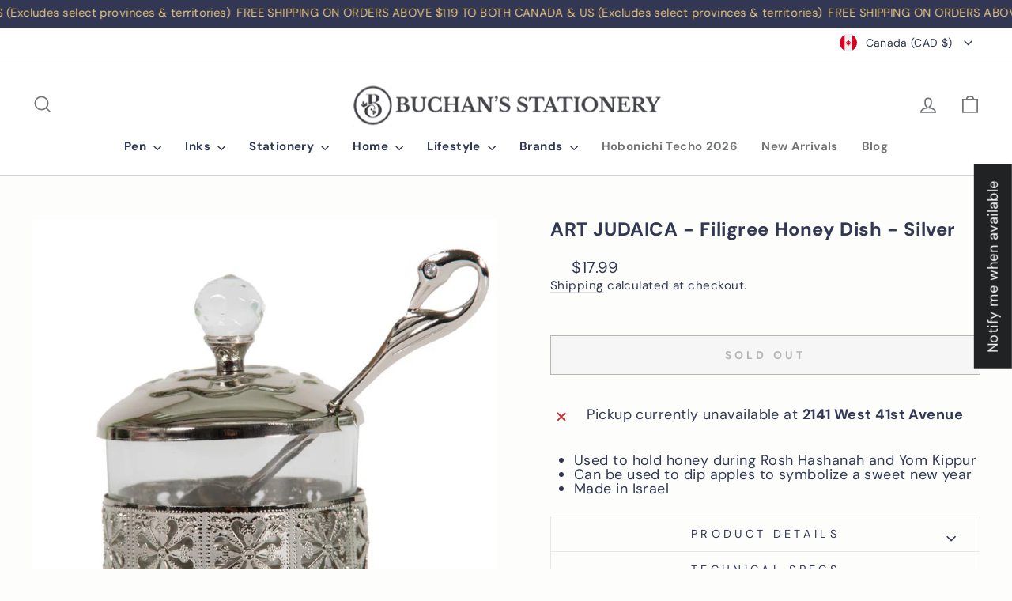

--- FILE ---
content_type: text/html; charset=utf-8
request_url: https://www.buchanst.com/products/art-judaica-filigree-honey-dish-silver
body_size: 77352
content:
<!doctype html>
<html class="no-js" lang="en" dir="ltr">
<head>
<!-- starapps_core_start -->
<!-- This code is automatically managed by StarApps Studio -->
<!-- Please contact support@starapps.studio for any help -->
<!-- File location: snippets/starapps-core.liquid -->



<!-- starapps_core_end -->

  <meta charset="utf-8">
  <meta http-equiv="X-UA-Compatible" content="IE=edge,chrome=1">
  <meta name="viewport" content="width=device-width,initial-scale=1">
  <meta name="theme-color" content="#323853">
  <link rel="canonical" href="https://www.buchanst.com/products/art-judaica-filigree-honey-dish-silver">
  <link rel="preconnect" href="https://cdn.shopify.com" crossorigin>
  <link rel="preconnect" href="https://fonts.shopifycdn.com" crossorigin>
  <link rel="dns-prefetch" href="https://productreviews.shopifycdn.com">
  <link rel="dns-prefetch" href="https://ajax.googleapis.com">
  <link rel="dns-prefetch" href="https://maps.googleapis.com">
  <link rel="dns-prefetch" href="https://maps.gstatic.com"><link rel="shortcut icon" href="//www.buchanst.com/cdn/shop/files/Untitled_design_8137eadb-5403-4390-b59a-d83daf90c685_32x32.png?v=1694642959" type="image/png" /><title>ART JUDAICA - Filigree Honey Dish - Silver
&ndash; Buchan&#39;s Kerrisdale Stationery
</title>
<meta name="description" content="Used to hold honey during Rosh Hashanah and Yom Kippur Can be used to dip apples to symbolize a sweet new year Made in Israel"><meta property="og:site_name" content="Buchan&#39;s Kerrisdale Stationery">
  <meta property="og:url" content="https://www.buchanst.com/products/art-judaica-filigree-honey-dish-silver">
  <meta property="og:title" content="ART JUDAICA - Filigree Honey Dish - Silver">
  <meta property="og:type" content="product">
  <meta property="og:description" content="Used to hold honey during Rosh Hashanah and Yom Kippur Can be used to dip apples to symbolize a sweet new year Made in Israel"><meta property="og:image" content="http://www.buchanst.com/cdn/shop/products/51716.jpg?v=1685485657">
    <meta property="og:image:secure_url" content="https://www.buchanst.com/cdn/shop/products/51716.jpg?v=1685485657">
    <meta property="og:image:width" content="800">
    <meta property="og:image:height" content="800"><meta name="twitter:site" content="@buchanst">
  <meta name="twitter:card" content="summary_large_image">
  <meta name="twitter:title" content="ART JUDAICA - Filigree Honey Dish - Silver">
  <meta name="twitter:description" content="Used to hold honey during Rosh Hashanah and Yom Kippur Can be used to dip apples to symbolize a sweet new year Made in Israel">
<style data-shopify>@font-face {
  font-family: "DM Sans";
  font-weight: 700;
  font-style: normal;
  font-display: swap;
  src: url("//www.buchanst.com/cdn/fonts/dm_sans/dmsans_n7.97e21d81502002291ea1de8aefb79170c6946ce5.woff2") format("woff2"),
       url("//www.buchanst.com/cdn/fonts/dm_sans/dmsans_n7.af5c214f5116410ca1d53a2090665620e78e2e1b.woff") format("woff");
}

  @font-face {
  font-family: "DM Sans";
  font-weight: 400;
  font-style: normal;
  font-display: swap;
  src: url("//www.buchanst.com/cdn/fonts/dm_sans/dmsans_n4.ec80bd4dd7e1a334c969c265873491ae56018d72.woff2") format("woff2"),
       url("//www.buchanst.com/cdn/fonts/dm_sans/dmsans_n4.87bdd914d8a61247b911147ae68e754d695c58a6.woff") format("woff");
}


  @font-face {
  font-family: "DM Sans";
  font-weight: 600;
  font-style: normal;
  font-display: swap;
  src: url("//www.buchanst.com/cdn/fonts/dm_sans/dmsans_n6.70a2453ea926d613c6a2f89af05180d14b3a7c96.woff2") format("woff2"),
       url("//www.buchanst.com/cdn/fonts/dm_sans/dmsans_n6.355605667bef215872257574b57fc097044f7e20.woff") format("woff");
}

  @font-face {
  font-family: "DM Sans";
  font-weight: 400;
  font-style: italic;
  font-display: swap;
  src: url("//www.buchanst.com/cdn/fonts/dm_sans/dmsans_i4.b8fe05e69ee95d5a53155c346957d8cbf5081c1a.woff2") format("woff2"),
       url("//www.buchanst.com/cdn/fonts/dm_sans/dmsans_i4.403fe28ee2ea63e142575c0aa47684d65f8c23a0.woff") format("woff");
}

  @font-face {
  font-family: "DM Sans";
  font-weight: 600;
  font-style: italic;
  font-display: swap;
  src: url("//www.buchanst.com/cdn/fonts/dm_sans/dmsans_i6.b7d5b35c5f29523529e1bf4a3d0de71a44a277b6.woff2") format("woff2"),
       url("//www.buchanst.com/cdn/fonts/dm_sans/dmsans_i6.9b760cc5bdd17b4de2c70249ba49bd707f27a31b.woff") format("woff");
}

</style><link href="//www.buchanst.com/cdn/shop/t/10/assets/theme.css?v=40684491040922507621733797415" rel="stylesheet" type="text/css" media="all" />
<style data-shopify>:root {
    --typeHeaderPrimary: "DM Sans";
    --typeHeaderFallback: sans-serif;
    --typeHeaderSize: 28px;
    --typeHeaderWeight: 700;
    --typeHeaderLineHeight: 1.1;
    --typeHeaderSpacing: 0.025em;

    --typeBasePrimary:"DM Sans";
    --typeBaseFallback:sans-serif;
    --typeBaseSize: 18px;
    --typeBaseWeight: 400;
    --typeBaseSpacing: 0.025em;
    --typeBaseLineHeight: 1;
    --typeBaselineHeightMinus01: 0.9;

    --typeCollectionTitle: 20px;

    --iconWeight: 4px;
    --iconLinecaps: miter;

    
        --buttonRadius: 0;
    

    --colorGridOverlayOpacity: 0.0;
    }

    .placeholder-content {
    background-image: linear-gradient(100deg, #e1e1e1 40%, #d9d9d9 63%, #e1e1e1 79%);
    }</style><script>
    document.documentElement.className = document.documentElement.className.replace('no-js', 'js');

    window.theme = window.theme || {};
    theme.routes = {
      home: "/",
      cart: "/cart.js",
      cartPage: "/cart",
      cartAdd: "/cart/add.js",
      cartChange: "/cart/change.js",
      search: "/search",
      predictiveSearch: "/search/suggest"
    };
    theme.strings = {
      soldOut: "Sold Out",
      unavailable: "Unavailable",
      inStockLabel: "In stock, ready to ship",
      oneStockLabel: "Low stock - [count] item left",
      otherStockLabel: "Low stock - [count] items left",
      willNotShipUntil: "Ready to ship [date]",
      willBeInStockAfter: "Back in stock [date]",
      waitingForStock: "Inventory on the way",
      savePrice: "Save [saved_amount]",
      cartEmpty: "Your cart is currently empty.",
      cartTermsConfirmation: "You must agree with the terms and conditions of sales to check out",
      searchCollections: "Collections",
      searchPages: "Pages",
      searchArticles: "Articles",
      productFrom: "from ",
      maxQuantity: "You can only have [quantity] of [title] in your cart."
    };
    theme.settings = {
      cartType: "drawer",
      isCustomerTemplate: false,
      moneyFormat: "${{amount}}",
      saveType: "dollar",
      productImageSize: "square",
      productImageCover: true,
      predictiveSearch: true,
      predictiveSearchType: null,
      predictiveSearchVendor: false,
      predictiveSearchPrice: false,
      quickView: false,
      themeName: 'Impulse',
      themeVersion: "7.4.0"
    };
  </script>

  <script>window.performance && window.performance.mark && window.performance.mark('shopify.content_for_header.start');</script><meta id="shopify-digital-wallet" name="shopify-digital-wallet" content="/72774025495/digital_wallets/dialog">
<meta name="shopify-checkout-api-token" content="cfe3247ba1b4f523ced2bdac5c9aa977">
<meta id="in-context-paypal-metadata" data-shop-id="72774025495" data-venmo-supported="false" data-environment="production" data-locale="en_US" data-paypal-v4="true" data-currency="CAD">
<link rel="alternate" type="application/json+oembed" href="https://www.buchanst.com/products/art-judaica-filigree-honey-dish-silver.oembed">
<script async="async" src="/checkouts/internal/preloads.js?locale=en-CA"></script>
<link rel="preconnect" href="https://shop.app" crossorigin="anonymous">
<script async="async" src="https://shop.app/checkouts/internal/preloads.js?locale=en-CA&shop_id=72774025495" crossorigin="anonymous"></script>
<script id="apple-pay-shop-capabilities" type="application/json">{"shopId":72774025495,"countryCode":"CA","currencyCode":"CAD","merchantCapabilities":["supports3DS"],"merchantId":"gid:\/\/shopify\/Shop\/72774025495","merchantName":"Buchan's Kerrisdale Stationery","requiredBillingContactFields":["postalAddress","email","phone"],"requiredShippingContactFields":["postalAddress","email","phone"],"shippingType":"shipping","supportedNetworks":["visa","masterCard","amex","discover","interac","jcb"],"total":{"type":"pending","label":"Buchan's Kerrisdale Stationery","amount":"1.00"},"shopifyPaymentsEnabled":true,"supportsSubscriptions":true}</script>
<script id="shopify-features" type="application/json">{"accessToken":"cfe3247ba1b4f523ced2bdac5c9aa977","betas":["rich-media-storefront-analytics"],"domain":"www.buchanst.com","predictiveSearch":true,"shopId":72774025495,"locale":"en"}</script>
<script>var Shopify = Shopify || {};
Shopify.shop = "buchans-kerrisdale-stationery-3461.myshopify.com";
Shopify.locale = "en";
Shopify.currency = {"active":"CAD","rate":"1.0"};
Shopify.country = "CA";
Shopify.theme = {"name":"Buchan's Stationery Theme","id":155483373847,"schema_name":"Impulse","schema_version":"7.4.0","theme_store_id":857,"role":"main"};
Shopify.theme.handle = "null";
Shopify.theme.style = {"id":null,"handle":null};
Shopify.cdnHost = "www.buchanst.com/cdn";
Shopify.routes = Shopify.routes || {};
Shopify.routes.root = "/";</script>
<script type="module">!function(o){(o.Shopify=o.Shopify||{}).modules=!0}(window);</script>
<script>!function(o){function n(){var o=[];function n(){o.push(Array.prototype.slice.apply(arguments))}return n.q=o,n}var t=o.Shopify=o.Shopify||{};t.loadFeatures=n(),t.autoloadFeatures=n()}(window);</script>
<script>
  window.ShopifyPay = window.ShopifyPay || {};
  window.ShopifyPay.apiHost = "shop.app\/pay";
  window.ShopifyPay.redirectState = null;
</script>
<script id="shop-js-analytics" type="application/json">{"pageType":"product"}</script>
<script defer="defer" async type="module" src="//www.buchanst.com/cdn/shopifycloud/shop-js/modules/v2/client.init-shop-cart-sync_C5BV16lS.en.esm.js"></script>
<script defer="defer" async type="module" src="//www.buchanst.com/cdn/shopifycloud/shop-js/modules/v2/chunk.common_CygWptCX.esm.js"></script>
<script type="module">
  await import("//www.buchanst.com/cdn/shopifycloud/shop-js/modules/v2/client.init-shop-cart-sync_C5BV16lS.en.esm.js");
await import("//www.buchanst.com/cdn/shopifycloud/shop-js/modules/v2/chunk.common_CygWptCX.esm.js");

  window.Shopify.SignInWithShop?.initShopCartSync?.({"fedCMEnabled":true,"windoidEnabled":true});

</script>
<script defer="defer" async type="module" src="//www.buchanst.com/cdn/shopifycloud/shop-js/modules/v2/client.payment-terms_CZxnsJam.en.esm.js"></script>
<script defer="defer" async type="module" src="//www.buchanst.com/cdn/shopifycloud/shop-js/modules/v2/chunk.common_CygWptCX.esm.js"></script>
<script defer="defer" async type="module" src="//www.buchanst.com/cdn/shopifycloud/shop-js/modules/v2/chunk.modal_D71HUcav.esm.js"></script>
<script type="module">
  await import("//www.buchanst.com/cdn/shopifycloud/shop-js/modules/v2/client.payment-terms_CZxnsJam.en.esm.js");
await import("//www.buchanst.com/cdn/shopifycloud/shop-js/modules/v2/chunk.common_CygWptCX.esm.js");
await import("//www.buchanst.com/cdn/shopifycloud/shop-js/modules/v2/chunk.modal_D71HUcav.esm.js");

  
</script>
<script>
  window.Shopify = window.Shopify || {};
  if (!window.Shopify.featureAssets) window.Shopify.featureAssets = {};
  window.Shopify.featureAssets['shop-js'] = {"shop-cart-sync":["modules/v2/client.shop-cart-sync_ZFArdW7E.en.esm.js","modules/v2/chunk.common_CygWptCX.esm.js"],"shop-button":["modules/v2/client.shop-button_tlx5R9nI.en.esm.js","modules/v2/chunk.common_CygWptCX.esm.js"],"init-fed-cm":["modules/v2/client.init-fed-cm_CmiC4vf6.en.esm.js","modules/v2/chunk.common_CygWptCX.esm.js"],"init-windoid":["modules/v2/client.init-windoid_sURxWdc1.en.esm.js","modules/v2/chunk.common_CygWptCX.esm.js"],"init-shop-cart-sync":["modules/v2/client.init-shop-cart-sync_C5BV16lS.en.esm.js","modules/v2/chunk.common_CygWptCX.esm.js"],"init-shop-email-lookup-coordinator":["modules/v2/client.init-shop-email-lookup-coordinator_B8hsDcYM.en.esm.js","modules/v2/chunk.common_CygWptCX.esm.js"],"shop-cash-offers":["modules/v2/client.shop-cash-offers_DOA2yAJr.en.esm.js","modules/v2/chunk.common_CygWptCX.esm.js","modules/v2/chunk.modal_D71HUcav.esm.js"],"pay-button":["modules/v2/client.pay-button_FdsNuTd3.en.esm.js","modules/v2/chunk.common_CygWptCX.esm.js"],"shop-login-button":["modules/v2/client.shop-login-button_C5VAVYt1.en.esm.js","modules/v2/chunk.common_CygWptCX.esm.js","modules/v2/chunk.modal_D71HUcav.esm.js"],"shop-toast-manager":["modules/v2/client.shop-toast-manager_ClPi3nE9.en.esm.js","modules/v2/chunk.common_CygWptCX.esm.js"],"avatar":["modules/v2/client.avatar_BTnouDA3.en.esm.js"],"init-shop-for-new-customer-accounts":["modules/v2/client.init-shop-for-new-customer-accounts_ChsxoAhi.en.esm.js","modules/v2/client.shop-login-button_C5VAVYt1.en.esm.js","modules/v2/chunk.common_CygWptCX.esm.js","modules/v2/chunk.modal_D71HUcav.esm.js"],"init-customer-accounts":["modules/v2/client.init-customer-accounts_DxDtT_ad.en.esm.js","modules/v2/client.shop-login-button_C5VAVYt1.en.esm.js","modules/v2/chunk.common_CygWptCX.esm.js","modules/v2/chunk.modal_D71HUcav.esm.js"],"init-customer-accounts-sign-up":["modules/v2/client.init-customer-accounts-sign-up_CPSyQ0Tj.en.esm.js","modules/v2/client.shop-login-button_C5VAVYt1.en.esm.js","modules/v2/chunk.common_CygWptCX.esm.js","modules/v2/chunk.modal_D71HUcav.esm.js"],"lead-capture":["modules/v2/client.lead-capture_Bi8yE_yS.en.esm.js","modules/v2/chunk.common_CygWptCX.esm.js","modules/v2/chunk.modal_D71HUcav.esm.js"],"checkout-modal":["modules/v2/client.checkout-modal_BPM8l0SH.en.esm.js","modules/v2/chunk.common_CygWptCX.esm.js","modules/v2/chunk.modal_D71HUcav.esm.js"],"shop-follow-button":["modules/v2/client.shop-follow-button_Cva4Ekp9.en.esm.js","modules/v2/chunk.common_CygWptCX.esm.js","modules/v2/chunk.modal_D71HUcav.esm.js"],"shop-login":["modules/v2/client.shop-login_D6lNrXab.en.esm.js","modules/v2/chunk.common_CygWptCX.esm.js","modules/v2/chunk.modal_D71HUcav.esm.js"],"payment-terms":["modules/v2/client.payment-terms_CZxnsJam.en.esm.js","modules/v2/chunk.common_CygWptCX.esm.js","modules/v2/chunk.modal_D71HUcav.esm.js"]};
</script>
<script>(function() {
  var isLoaded = false;
  function asyncLoad() {
    if (isLoaded) return;
    isLoaded = true;
    var urls = ["https:\/\/cdn.hextom.com\/js\/ultimatesalesboost.js?shop=buchans-kerrisdale-stationery-3461.myshopify.com"];
    for (var i = 0; i < urls.length; i++) {
      var s = document.createElement('script');
      s.type = 'text/javascript';
      s.async = true;
      s.src = urls[i];
      var x = document.getElementsByTagName('script')[0];
      x.parentNode.insertBefore(s, x);
    }
  };
  if(window.attachEvent) {
    window.attachEvent('onload', asyncLoad);
  } else {
    window.addEventListener('load', asyncLoad, false);
  }
})();</script>
<script id="__st">var __st={"a":72774025495,"offset":-28800,"reqid":"ac11efdc-664c-4a18-a673-17ac2030b21f-1768843854","pageurl":"www.buchanst.com\/products\/art-judaica-filigree-honey-dish-silver","u":"ce9a94b8e140","p":"product","rtyp":"product","rid":8339911999767};</script>
<script>window.ShopifyPaypalV4VisibilityTracking = true;</script>
<script id="captcha-bootstrap">!function(){'use strict';const t='contact',e='account',n='new_comment',o=[[t,t],['blogs',n],['comments',n],[t,'customer']],c=[[e,'customer_login'],[e,'guest_login'],[e,'recover_customer_password'],[e,'create_customer']],r=t=>t.map((([t,e])=>`form[action*='/${t}']:not([data-nocaptcha='true']) input[name='form_type'][value='${e}']`)).join(','),a=t=>()=>t?[...document.querySelectorAll(t)].map((t=>t.form)):[];function s(){const t=[...o],e=r(t);return a(e)}const i='password',u='form_key',d=['recaptcha-v3-token','g-recaptcha-response','h-captcha-response',i],f=()=>{try{return window.sessionStorage}catch{return}},m='__shopify_v',_=t=>t.elements[u];function p(t,e,n=!1){try{const o=window.sessionStorage,c=JSON.parse(o.getItem(e)),{data:r}=function(t){const{data:e,action:n}=t;return t[m]||n?{data:e,action:n}:{data:t,action:n}}(c);for(const[e,n]of Object.entries(r))t.elements[e]&&(t.elements[e].value=n);n&&o.removeItem(e)}catch(o){console.error('form repopulation failed',{error:o})}}const l='form_type',E='cptcha';function T(t){t.dataset[E]=!0}const w=window,h=w.document,L='Shopify',v='ce_forms',y='captcha';let A=!1;((t,e)=>{const n=(g='f06e6c50-85a8-45c8-87d0-21a2b65856fe',I='https://cdn.shopify.com/shopifycloud/storefront-forms-hcaptcha/ce_storefront_forms_captcha_hcaptcha.v1.5.2.iife.js',D={infoText:'Protected by hCaptcha',privacyText:'Privacy',termsText:'Terms'},(t,e,n)=>{const o=w[L][v],c=o.bindForm;if(c)return c(t,g,e,D).then(n);var r;o.q.push([[t,g,e,D],n]),r=I,A||(h.body.append(Object.assign(h.createElement('script'),{id:'captcha-provider',async:!0,src:r})),A=!0)});var g,I,D;w[L]=w[L]||{},w[L][v]=w[L][v]||{},w[L][v].q=[],w[L][y]=w[L][y]||{},w[L][y].protect=function(t,e){n(t,void 0,e),T(t)},Object.freeze(w[L][y]),function(t,e,n,w,h,L){const[v,y,A,g]=function(t,e,n){const i=e?o:[],u=t?c:[],d=[...i,...u],f=r(d),m=r(i),_=r(d.filter((([t,e])=>n.includes(e))));return[a(f),a(m),a(_),s()]}(w,h,L),I=t=>{const e=t.target;return e instanceof HTMLFormElement?e:e&&e.form},D=t=>v().includes(t);t.addEventListener('submit',(t=>{const e=I(t);if(!e)return;const n=D(e)&&!e.dataset.hcaptchaBound&&!e.dataset.recaptchaBound,o=_(e),c=g().includes(e)&&(!o||!o.value);(n||c)&&t.preventDefault(),c&&!n&&(function(t){try{if(!f())return;!function(t){const e=f();if(!e)return;const n=_(t);if(!n)return;const o=n.value;o&&e.removeItem(o)}(t);const e=Array.from(Array(32),(()=>Math.random().toString(36)[2])).join('');!function(t,e){_(t)||t.append(Object.assign(document.createElement('input'),{type:'hidden',name:u})),t.elements[u].value=e}(t,e),function(t,e){const n=f();if(!n)return;const o=[...t.querySelectorAll(`input[type='${i}']`)].map((({name:t})=>t)),c=[...d,...o],r={};for(const[a,s]of new FormData(t).entries())c.includes(a)||(r[a]=s);n.setItem(e,JSON.stringify({[m]:1,action:t.action,data:r}))}(t,e)}catch(e){console.error('failed to persist form',e)}}(e),e.submit())}));const S=(t,e)=>{t&&!t.dataset[E]&&(n(t,e.some((e=>e===t))),T(t))};for(const o of['focusin','change'])t.addEventListener(o,(t=>{const e=I(t);D(e)&&S(e,y())}));const B=e.get('form_key'),M=e.get(l),P=B&&M;t.addEventListener('DOMContentLoaded',(()=>{const t=y();if(P)for(const e of t)e.elements[l].value===M&&p(e,B);[...new Set([...A(),...v().filter((t=>'true'===t.dataset.shopifyCaptcha))])].forEach((e=>S(e,t)))}))}(h,new URLSearchParams(w.location.search),n,t,e,['guest_login'])})(!0,!0)}();</script>
<script integrity="sha256-4kQ18oKyAcykRKYeNunJcIwy7WH5gtpwJnB7kiuLZ1E=" data-source-attribution="shopify.loadfeatures" defer="defer" src="//www.buchanst.com/cdn/shopifycloud/storefront/assets/storefront/load_feature-a0a9edcb.js" crossorigin="anonymous"></script>
<script crossorigin="anonymous" defer="defer" src="//www.buchanst.com/cdn/shopifycloud/storefront/assets/shopify_pay/storefront-65b4c6d7.js?v=20250812"></script>
<script data-source-attribution="shopify.dynamic_checkout.dynamic.init">var Shopify=Shopify||{};Shopify.PaymentButton=Shopify.PaymentButton||{isStorefrontPortableWallets:!0,init:function(){window.Shopify.PaymentButton.init=function(){};var t=document.createElement("script");t.src="https://www.buchanst.com/cdn/shopifycloud/portable-wallets/latest/portable-wallets.en.js",t.type="module",document.head.appendChild(t)}};
</script>
<script data-source-attribution="shopify.dynamic_checkout.buyer_consent">
  function portableWalletsHideBuyerConsent(e){var t=document.getElementById("shopify-buyer-consent"),n=document.getElementById("shopify-subscription-policy-button");t&&n&&(t.classList.add("hidden"),t.setAttribute("aria-hidden","true"),n.removeEventListener("click",e))}function portableWalletsShowBuyerConsent(e){var t=document.getElementById("shopify-buyer-consent"),n=document.getElementById("shopify-subscription-policy-button");t&&n&&(t.classList.remove("hidden"),t.removeAttribute("aria-hidden"),n.addEventListener("click",e))}window.Shopify?.PaymentButton&&(window.Shopify.PaymentButton.hideBuyerConsent=portableWalletsHideBuyerConsent,window.Shopify.PaymentButton.showBuyerConsent=portableWalletsShowBuyerConsent);
</script>
<script>
  function portableWalletsCleanup(e){e&&e.src&&console.error("Failed to load portable wallets script "+e.src);var t=document.querySelectorAll("shopify-accelerated-checkout .shopify-payment-button__skeleton, shopify-accelerated-checkout-cart .wallet-cart-button__skeleton"),e=document.getElementById("shopify-buyer-consent");for(let e=0;e<t.length;e++)t[e].remove();e&&e.remove()}function portableWalletsNotLoadedAsModule(e){e instanceof ErrorEvent&&"string"==typeof e.message&&e.message.includes("import.meta")&&"string"==typeof e.filename&&e.filename.includes("portable-wallets")&&(window.removeEventListener("error",portableWalletsNotLoadedAsModule),window.Shopify.PaymentButton.failedToLoad=e,"loading"===document.readyState?document.addEventListener("DOMContentLoaded",window.Shopify.PaymentButton.init):window.Shopify.PaymentButton.init())}window.addEventListener("error",portableWalletsNotLoadedAsModule);
</script>

<script type="module" src="https://www.buchanst.com/cdn/shopifycloud/portable-wallets/latest/portable-wallets.en.js" onError="portableWalletsCleanup(this)" crossorigin="anonymous"></script>
<script nomodule>
  document.addEventListener("DOMContentLoaded", portableWalletsCleanup);
</script>

<link id="shopify-accelerated-checkout-styles" rel="stylesheet" media="screen" href="https://www.buchanst.com/cdn/shopifycloud/portable-wallets/latest/accelerated-checkout-backwards-compat.css" crossorigin="anonymous">
<style id="shopify-accelerated-checkout-cart">
        #shopify-buyer-consent {
  margin-top: 1em;
  display: inline-block;
  width: 100%;
}

#shopify-buyer-consent.hidden {
  display: none;
}

#shopify-subscription-policy-button {
  background: none;
  border: none;
  padding: 0;
  text-decoration: underline;
  font-size: inherit;
  cursor: pointer;
}

#shopify-subscription-policy-button::before {
  box-shadow: none;
}

      </style>

<script>window.performance && window.performance.mark && window.performance.mark('shopify.content_for_header.end');</script>

  <script src="//www.buchanst.com/cdn/shop/t/10/assets/vendor-scripts-v11.js" defer="defer"></script><link rel="stylesheet" href="//www.buchanst.com/cdn/shop/t/10/assets/country-flags.css"><script src="//www.buchanst.com/cdn/shop/t/10/assets/theme.js?v=65313878734828945551690811076" defer="defer"></script>
<style>
s {
    text-decoration: none !important;
}
</style>
<!-- BEGIN app block: shopify://apps/hulk-form-builder/blocks/app-embed/b6b8dd14-356b-4725-a4ed-77232212b3c3 --><!-- BEGIN app snippet: hulkapps-formbuilder-theme-ext --><script type="text/javascript">
  
  if (typeof window.formbuilder_customer != "object") {
        window.formbuilder_customer = {}
  }

  window.hulkFormBuilder = {
    form_data: {"form_kV-cL5tbExCQIvBFg8lYcw":{"uuid":"kV-cL5tbExCQIvBFg8lYcw","form_name":"Careers","form_data":{"div_back_gradient_1":"#fff","div_back_gradient_2":"#fff","back_color":"#fff","form_title":"\u003ch3\u003eWe\u0026#39;re Hiring!\u003cbr \/\u003e\n\u0026nbsp;\u003c\/h3\u003e\n","form_submit":"Submit","after_submit":"hideAndmessage","after_submit_msg":"","captcha_enable":"no","label_style":"blockLabels","input_border_radius":"2","back_type":"transparent","input_back_color":"#fff","input_back_color_hover":"#fff","back_shadow":"none","label_font_clr":"#333333","input_font_clr":"#333333","button_align":"fullBtn","button_clr":"#fff","button_back_clr":"#333333","button_border_radius":"2","form_width":"80%","form_border_size":0,"form_border_clr":"#c7c7c7","form_border_radius":0,"label_font_size":"14","input_font_size":"12","button_font_size":"16","form_padding":"35","input_border_color":"#ccc","input_border_color_hover":"#ccc","btn_border_clr":"#333333","btn_border_size":"1","form_name":"Careers","":"inna@buchanst.com","form_emails":"inna@buchanst.com","admin_email_subject":"New form submission received.","admin_email_message":"Hi [first-name of store owner],\u003cbr\u003eSomeone just submitted a response to your form.\u003cbr\u003ePlease find the details below:","form_access_message":"\u003cp\u003ePlease login to access the form\u003cbr\u003eDo not have an account? Create account\u003c\/p\u003e","notification_email_send":true,"form_description":"\u003cp\u003eAbout Us:\u003cbr \/\u003e\nEstablished in 1957, Buchan\u0026#39;s Kerrisdale Stationery is a treasure trove of fine stationery \u0026amp; unique, high-quality gifts located in the heart of Vancouver\u0026#39;s Kerrisdale Neighbourhood.\u003c\/p\u003e\n\n\u003cp\u003eQualifications \u0026amp; Qualities We Look For:\u003cbr \/\u003e\nThe ideal candidate would have a passion for all things paper, writing instruments, inks\u0026nbsp;and the spirit of creativity \u0026amp; gift-giving.\u003c\/p\u003e\n\n\u003cp\u003eExperience:\u003cbr \/\u003e\nPrevious retail\u0026nbsp;experience or relevant customer related experience (i.e. hospitality, etc) and knowledge of Shopify Point-of-Sale systems preferred but not a must.\u003c\/p\u003e\n\n\u003cp\u003eValues:\u003cbr \/\u003e\ncommunication, punctuality, reliability \u0026amp; honesty.\u003c\/p\u003e\n\n\u003cp\u003eDuties:\u003cbr \/\u003e\ncustomer service, merchandising and stocking; receiving new stock and other assigned duties.\u003c\/p\u003e\n\n\u003cp\u003eCandidates must be flexible and available to work \u003cu\u003e\u003cstrong\u003e3 weekdays 10am - 6:30pm\u003c\/strong\u003e\u003c\/u\u003e, and occationally weekends, including holidays (always a busy time for us!).\u003cbr \/\u003e\nCompensation depends upon experience and skills.\u003cbr \/\u003e\n\u003cbr \/\u003e\n\u003cstrong\u003eFull-time or Part-time positions available.\u003c\/strong\u003e\u003c\/p\u003e\n","formElements":[{"type":"text","position":0,"label":"First Name","customClass":"","halfwidth":"yes","Conditions":{},"page_number":1},{"type":"text","position":1,"label":"Last Name","halfwidth":"yes","Conditions":{},"page_number":1},{"type":"email","position":2,"label":"Email","required":"yes","email_confirm":"yes","Conditions":{},"page_number":1},{"type":"select","position":3,"label":"Position","values":"Part-Time\nFull-Time","Conditions":{},"page_number":1,"elementCost":{}},{"Conditions":{},"type":"file","position":4,"label":"Choose your Resume","page_number":1},{"type":"textarea","position":5,"label":"Cover Letter","required":"yes","Conditions":{},"page_number":1}]},"is_spam_form":false,"shop_uuid":"D63zU5taXdZ6UI2wb7xKJw","shop_timezone":"America\/Los_Angeles","shop_id":88732,"shop_is_after_submit_enabled":true,"shop_shopify_plan":"professional","shop_shopify_domain":"buchans-kerrisdale-stationery-3461.myshopify.com","shop_remove_watermark":false,"shop_created_at":"2023-07-31T14:26:48.242-05:00"}},
    shop_data: {"shop_D63zU5taXdZ6UI2wb7xKJw":{"shop_uuid":"D63zU5taXdZ6UI2wb7xKJw","shop_timezone":"America\/Los_Angeles","shop_id":88732,"shop_is_after_submit_enabled":true,"shop_shopify_plan":"Shopify","shop_shopify_domain":"buchans-kerrisdale-stationery-3461.myshopify.com","shop_created_at":"2023-07-31T14:26:48.242-05:00","is_skip_metafield":false,"shop_deleted":false,"shop_disabled":false}},
    settings_data: {"shop_settings":{"shop_customise_msgs":[],"default_customise_msgs":{"is_required":"is required","thank_you":"Thank you! The form was submitted successfully.","processing":"Processing...","valid_data":"Please provide valid data","valid_email":"Provide valid email format","valid_tags":"HTML Tags are not allowed","valid_phone":"Provide valid phone number","valid_captcha":"Please provide valid captcha response","valid_url":"Provide valid URL","only_number_alloud":"Provide valid number in","number_less":"must be less than","number_more":"must be more than","image_must_less":"Image must be less than 20MB","image_number":"Images allowed","image_extension":"Invalid extension! Please provide image file","error_image_upload":"Error in image upload. Please try again.","error_file_upload":"Error in file upload. Please try again.","your_response":"Your response","error_form_submit":"Error occur.Please try again after sometime.","email_submitted":"Form with this email is already submitted","invalid_email_by_zerobounce":"The email address you entered appears to be invalid. Please check it and try again.","download_file":"Download file","card_details_invalid":"Your card details are invalid","card_details":"Card details","please_enter_card_details":"Please enter card details","card_number":"Card number","exp_mm":"Exp MM","exp_yy":"Exp YY","crd_cvc":"CVV","payment_value":"Payment amount","please_enter_payment_amount":"Please enter payment amount","address1":"Address line 1","address2":"Address line 2","city":"City","province":"Province","zipcode":"Zip code","country":"Country","blocked_domain":"This form does not accept addresses from","file_must_less":"File must be less than 20MB","file_extension":"Invalid extension! Please provide file","only_file_number_alloud":"files allowed","previous":"Previous","next":"Next","must_have_a_input":"Please enter at least one field.","please_enter_required_data":"Please enter required data","atleast_one_special_char":"Include at least one special character","atleast_one_lowercase_char":"Include at least one lowercase character","atleast_one_uppercase_char":"Include at least one uppercase character","atleast_one_number":"Include at least one number","must_have_8_chars":"Must have 8 characters long","be_between_8_and_12_chars":"Be between 8 and 12 characters long","please_select":"Please Select","phone_submitted":"Form with this phone number is already submitted","user_res_parse_error":"Error while submitting the form","valid_same_values":"values must be same","product_choice_clear_selection":"Clear Selection","picture_choice_clear_selection":"Clear Selection","remove_all_for_file_image_upload":"Remove All","invalid_file_type_for_image_upload":"You can't upload files of this type.","invalid_file_type_for_signature_upload":"You can't upload files of this type.","max_files_exceeded_for_file_upload":"You can not upload any more files.","max_files_exceeded_for_image_upload":"You can not upload any more files.","file_already_exist":"File already uploaded","max_limit_exceed":"You have added the maximum number of text fields.","cancel_upload_for_file_upload":"Cancel upload","cancel_upload_for_image_upload":"Cancel upload","cancel_upload_for_signature_upload":"Cancel upload"},"shop_blocked_domains":[]}},
    features_data: {"shop_plan_features":{"shop_plan_features":["unlimited-forms","full-design-customization","export-form-submissions","multiple-recipients-for-form-submissions","multiple-admin-notifications","enable-captcha","unlimited-file-uploads","save-submitted-form-data","set-auto-response-message","conditional-logic","form-banner","save-as-draft-facility","include-user-response-in-admin-email","disable-form-submission","file-upload"]}},
    shop: null,
    shop_id: null,
    plan_features: null,
    validateDoubleQuotes: false,
    assets: {
      extraFunctions: "https://cdn.shopify.com/extensions/019bb5ee-ec40-7527-955d-c1b8751eb060/form-builder-by-hulkapps-50/assets/extra-functions.js",
      extraStyles: "https://cdn.shopify.com/extensions/019bb5ee-ec40-7527-955d-c1b8751eb060/form-builder-by-hulkapps-50/assets/extra-styles.css",
      bootstrapStyles: "https://cdn.shopify.com/extensions/019bb5ee-ec40-7527-955d-c1b8751eb060/form-builder-by-hulkapps-50/assets/theme-app-extension-bootstrap.css"
    },
    translations: {
      htmlTagNotAllowed: "HTML Tags are not allowed",
      sqlQueryNotAllowed: "SQL Queries are not allowed",
      doubleQuoteNotAllowed: "Double quotes are not allowed",
      vorwerkHttpWwwNotAllowed: "The words \u0026#39;http\u0026#39; and \u0026#39;www\u0026#39; are not allowed. Please remove them and try again.",
      maxTextFieldsReached: "You have added the maximum number of text fields.",
      avoidNegativeWords: "Avoid negative words: Don\u0026#39;t use negative words in your contact message.",
      customDesignOnly: "This form is for custom designs requests. For general inquiries please contact our team at info@stagheaddesigns.com",
      zerobounceApiErrorMsg: "We couldn\u0026#39;t verify your email due to a technical issue. Please try again later.",
    }

  }

  

  window.FbThemeAppExtSettingsHash = {}
  
</script><!-- END app snippet --><!-- END app block --><!-- BEGIN app block: shopify://apps/judge-me-reviews/blocks/judgeme_core/61ccd3b1-a9f2-4160-9fe9-4fec8413e5d8 --><!-- Start of Judge.me Core -->






<link rel="dns-prefetch" href="https://cdnwidget.judge.me">
<link rel="dns-prefetch" href="https://cdn.judge.me">
<link rel="dns-prefetch" href="https://cdn1.judge.me">
<link rel="dns-prefetch" href="https://api.judge.me">

<script data-cfasync='false' class='jdgm-settings-script'>window.jdgmSettings={"pagination":5,"disable_web_reviews":false,"badge_no_review_text":"No reviews","badge_n_reviews_text":"{{ n }} review/reviews","badge_star_color":"#323853","hide_badge_preview_if_no_reviews":true,"badge_hide_text":false,"enforce_center_preview_badge":false,"widget_title":"Customer Reviews","widget_open_form_text":"Write a review","widget_close_form_text":"Cancel review","widget_refresh_page_text":"Refresh page","widget_summary_text":"Based on {{ number_of_reviews }} review/reviews","widget_no_review_text":"Be the first to write a review","widget_name_field_text":"Display name","widget_verified_name_field_text":"Verified Name (public)","widget_name_placeholder_text":"Display name","widget_required_field_error_text":"This field is required.","widget_email_field_text":"Email address","widget_verified_email_field_text":"Verified Email (private, can not be edited)","widget_email_placeholder_text":"Your email address","widget_email_field_error_text":"Please enter a valid email address.","widget_rating_field_text":"Rating","widget_review_title_field_text":"Review Title","widget_review_title_placeholder_text":"Give your review a title","widget_review_body_field_text":"Review content","widget_review_body_placeholder_text":"Start writing here...","widget_pictures_field_text":"Picture/Video (optional)","widget_submit_review_text":"Submit Review","widget_submit_verified_review_text":"Submit Verified Review","widget_submit_success_msg_with_auto_publish":"Thank you! Please refresh the page in a few moments to see your review. You can remove or edit your review by logging into \u003ca href='https://judge.me/login' target='_blank' rel='nofollow noopener'\u003eJudge.me\u003c/a\u003e","widget_submit_success_msg_no_auto_publish":"Thank you! Your review will be published as soon as it is approved by the shop admin. You can remove or edit your review by logging into \u003ca href='https://judge.me/login' target='_blank' rel='nofollow noopener'\u003eJudge.me\u003c/a\u003e","widget_show_default_reviews_out_of_total_text":"Showing {{ n_reviews_shown }} out of {{ n_reviews }} reviews.","widget_show_all_link_text":"Show all","widget_show_less_link_text":"Show less","widget_author_said_text":"{{ reviewer_name }} said:","widget_days_text":"{{ n }} days ago","widget_weeks_text":"{{ n }} week/weeks ago","widget_months_text":"{{ n }} month/months ago","widget_years_text":"{{ n }} year/years ago","widget_yesterday_text":"Yesterday","widget_today_text":"Today","widget_replied_text":"\u003e\u003e {{ shop_name }} replied:","widget_read_more_text":"Read more","widget_reviewer_name_as_initial":"","widget_rating_filter_color":"#fbcd0a","widget_rating_filter_see_all_text":"See all reviews","widget_sorting_most_recent_text":"Most Recent","widget_sorting_highest_rating_text":"Highest Rating","widget_sorting_lowest_rating_text":"Lowest Rating","widget_sorting_with_pictures_text":"Only Pictures","widget_sorting_most_helpful_text":"Most Helpful","widget_open_question_form_text":"Ask a question","widget_reviews_subtab_text":"Reviews","widget_questions_subtab_text":"Questions","widget_question_label_text":"Question","widget_answer_label_text":"Answer","widget_question_placeholder_text":"Write your question here","widget_submit_question_text":"Submit Question","widget_question_submit_success_text":"Thank you for your question! We will notify you once it gets answered.","widget_star_color":"#323853","verified_badge_text":"Verified","verified_badge_bg_color":"","verified_badge_text_color":"","verified_badge_placement":"left-of-reviewer-name","widget_review_max_height":"","widget_hide_border":false,"widget_social_share":false,"widget_thumb":false,"widget_review_location_show":false,"widget_location_format":"","all_reviews_include_out_of_store_products":true,"all_reviews_out_of_store_text":"(out of store)","all_reviews_pagination":100,"all_reviews_product_name_prefix_text":"about","enable_review_pictures":true,"enable_question_anwser":false,"widget_theme":"default","review_date_format":"mm/dd/yyyy","default_sort_method":"most-recent","widget_product_reviews_subtab_text":"Product Reviews","widget_shop_reviews_subtab_text":"Shop Reviews","widget_other_products_reviews_text":"Reviews for other products","widget_store_reviews_subtab_text":"Store reviews","widget_no_store_reviews_text":"This store hasn't received any reviews yet","widget_web_restriction_product_reviews_text":"This product hasn't received any reviews yet","widget_no_items_text":"No items found","widget_show_more_text":"Show more","widget_write_a_store_review_text":"Write a Store Review","widget_other_languages_heading":"Reviews in Other Languages","widget_translate_review_text":"Translate review to {{ language }}","widget_translating_review_text":"Translating...","widget_show_original_translation_text":"Show original ({{ language }})","widget_translate_review_failed_text":"Review couldn't be translated.","widget_translate_review_retry_text":"Retry","widget_translate_review_try_again_later_text":"Try again later","show_product_url_for_grouped_product":false,"widget_sorting_pictures_first_text":"Pictures First","show_pictures_on_all_rev_page_mobile":false,"show_pictures_on_all_rev_page_desktop":false,"floating_tab_hide_mobile_install_preference":false,"floating_tab_button_name":"★ Reviews","floating_tab_title":"Let customers speak for us","floating_tab_button_color":"","floating_tab_button_background_color":"","floating_tab_url":"","floating_tab_url_enabled":false,"floating_tab_tab_style":"text","all_reviews_text_badge_text":"Customers rate us {{ shop.metafields.judgeme.all_reviews_rating | round: 1 }}/5 based on {{ shop.metafields.judgeme.all_reviews_count }} reviews.","all_reviews_text_badge_text_branded_style":"{{ shop.metafields.judgeme.all_reviews_rating | round: 1 }} out of 5 stars based on {{ shop.metafields.judgeme.all_reviews_count }} reviews","is_all_reviews_text_badge_a_link":false,"show_stars_for_all_reviews_text_badge":false,"all_reviews_text_badge_url":"","all_reviews_text_style":"text","all_reviews_text_color_style":"judgeme_brand_color","all_reviews_text_color":"#108474","all_reviews_text_show_jm_brand":true,"featured_carousel_show_header":true,"featured_carousel_title":"Let customers speak for us","testimonials_carousel_title":"Customers are saying","videos_carousel_title":"Real customer stories","cards_carousel_title":"Customers are saying","featured_carousel_count_text":"from {{ n }} reviews","featured_carousel_add_link_to_all_reviews_page":false,"featured_carousel_url":"","featured_carousel_show_images":true,"featured_carousel_autoslide_interval":5,"featured_carousel_arrows_on_the_sides":false,"featured_carousel_height":250,"featured_carousel_width":80,"featured_carousel_image_size":0,"featured_carousel_image_height":250,"featured_carousel_arrow_color":"#eeeeee","verified_count_badge_style":"vintage","verified_count_badge_orientation":"horizontal","verified_count_badge_color_style":"judgeme_brand_color","verified_count_badge_color":"#108474","is_verified_count_badge_a_link":false,"verified_count_badge_url":"","verified_count_badge_show_jm_brand":true,"widget_rating_preset_default":5,"widget_first_sub_tab":"product-reviews","widget_show_histogram":true,"widget_histogram_use_custom_color":false,"widget_pagination_use_custom_color":false,"widget_star_use_custom_color":true,"widget_verified_badge_use_custom_color":false,"widget_write_review_use_custom_color":false,"picture_reminder_submit_button":"Upload Pictures","enable_review_videos":false,"mute_video_by_default":false,"widget_sorting_videos_first_text":"Videos First","widget_review_pending_text":"Pending","featured_carousel_items_for_large_screen":3,"social_share_options_order":"Facebook,Twitter","remove_microdata_snippet":true,"disable_json_ld":false,"enable_json_ld_products":false,"preview_badge_show_question_text":false,"preview_badge_no_question_text":"No questions","preview_badge_n_question_text":"{{ number_of_questions }} question/questions","qa_badge_show_icon":false,"qa_badge_position":"same-row","remove_judgeme_branding":false,"widget_add_search_bar":false,"widget_search_bar_placeholder":"Search","widget_sorting_verified_only_text":"Verified only","featured_carousel_theme":"default","featured_carousel_show_rating":true,"featured_carousel_show_title":true,"featured_carousel_show_body":true,"featured_carousel_show_date":false,"featured_carousel_show_reviewer":true,"featured_carousel_show_product":false,"featured_carousel_header_background_color":"#108474","featured_carousel_header_text_color":"#ffffff","featured_carousel_name_product_separator":"reviewed","featured_carousel_full_star_background":"#108474","featured_carousel_empty_star_background":"#dadada","featured_carousel_vertical_theme_background":"#f9fafb","featured_carousel_verified_badge_enable":true,"featured_carousel_verified_badge_color":"#108474","featured_carousel_border_style":"round","featured_carousel_review_line_length_limit":3,"featured_carousel_more_reviews_button_text":"Read more reviews","featured_carousel_view_product_button_text":"View product","all_reviews_page_load_reviews_on":"scroll","all_reviews_page_load_more_text":"Load More Reviews","disable_fb_tab_reviews":false,"enable_ajax_cdn_cache":false,"widget_advanced_speed_features":5,"widget_public_name_text":"displayed publicly like","default_reviewer_name":"John Smith","default_reviewer_name_has_non_latin":true,"widget_reviewer_anonymous":"Anonymous","medals_widget_title":"Judge.me Review Medals","medals_widget_background_color":"#f9fafb","medals_widget_position":"footer_all_pages","medals_widget_border_color":"#f9fafb","medals_widget_verified_text_position":"left","medals_widget_use_monochromatic_version":false,"medals_widget_elements_color":"#108474","show_reviewer_avatar":true,"widget_invalid_yt_video_url_error_text":"Not a YouTube video URL","widget_max_length_field_error_text":"Please enter no more than {0} characters.","widget_show_country_flag":false,"widget_show_collected_via_shop_app":true,"widget_verified_by_shop_badge_style":"light","widget_verified_by_shop_text":"Verified by Shop","widget_show_photo_gallery":false,"widget_load_with_code_splitting":true,"widget_ugc_install_preference":false,"widget_ugc_title":"Made by us, Shared by you","widget_ugc_subtitle":"Tag us to see your picture featured in our page","widget_ugc_arrows_color":"#ffffff","widget_ugc_primary_button_text":"Buy Now","widget_ugc_primary_button_background_color":"#108474","widget_ugc_primary_button_text_color":"#ffffff","widget_ugc_primary_button_border_width":"0","widget_ugc_primary_button_border_style":"none","widget_ugc_primary_button_border_color":"#108474","widget_ugc_primary_button_border_radius":"25","widget_ugc_secondary_button_text":"Load More","widget_ugc_secondary_button_background_color":"#ffffff","widget_ugc_secondary_button_text_color":"#108474","widget_ugc_secondary_button_border_width":"2","widget_ugc_secondary_button_border_style":"solid","widget_ugc_secondary_button_border_color":"#108474","widget_ugc_secondary_button_border_radius":"25","widget_ugc_reviews_button_text":"View Reviews","widget_ugc_reviews_button_background_color":"#ffffff","widget_ugc_reviews_button_text_color":"#108474","widget_ugc_reviews_button_border_width":"2","widget_ugc_reviews_button_border_style":"solid","widget_ugc_reviews_button_border_color":"#108474","widget_ugc_reviews_button_border_radius":"25","widget_ugc_reviews_button_link_to":"judgeme-reviews-page","widget_ugc_show_post_date":true,"widget_ugc_max_width":"800","widget_rating_metafield_value_type":true,"widget_primary_color":"#323853","widget_enable_secondary_color":false,"widget_secondary_color":"#edf5f5","widget_summary_average_rating_text":"{{ average_rating }} out of 5","widget_media_grid_title":"Customer photos \u0026 videos","widget_media_grid_see_more_text":"See more","widget_round_style":false,"widget_show_product_medals":true,"widget_verified_by_judgeme_text":"Verified by Judge.me","widget_show_store_medals":true,"widget_verified_by_judgeme_text_in_store_medals":"Verified by Judge.me","widget_media_field_exceed_quantity_message":"Sorry, we can only accept {{ max_media }} for one review.","widget_media_field_exceed_limit_message":"{{ file_name }} is too large, please select a {{ media_type }} less than {{ size_limit }}MB.","widget_review_submitted_text":"Review Submitted!","widget_question_submitted_text":"Question Submitted!","widget_close_form_text_question":"Cancel","widget_write_your_answer_here_text":"Write your answer here","widget_enabled_branded_link":true,"widget_show_collected_by_judgeme":true,"widget_reviewer_name_color":"","widget_write_review_text_color":"","widget_write_review_bg_color":"","widget_collected_by_judgeme_text":"collected by Judge.me","widget_pagination_type":"standard","widget_load_more_text":"Load More","widget_load_more_color":"#108474","widget_full_review_text":"Full Review","widget_read_more_reviews_text":"Read More Reviews","widget_read_questions_text":"Read Questions","widget_questions_and_answers_text":"Questions \u0026 Answers","widget_verified_by_text":"Verified by","widget_verified_text":"Verified","widget_number_of_reviews_text":"{{ number_of_reviews }} reviews","widget_back_button_text":"Back","widget_next_button_text":"Next","widget_custom_forms_filter_button":"Filters","custom_forms_style":"horizontal","widget_show_review_information":false,"how_reviews_are_collected":"How reviews are collected?","widget_show_review_keywords":false,"widget_gdpr_statement":"How we use your data: We'll only contact you about the review you left, and only if necessary. By submitting your review, you agree to Judge.me's \u003ca href='https://judge.me/terms' target='_blank' rel='nofollow noopener'\u003eterms\u003c/a\u003e, \u003ca href='https://judge.me/privacy' target='_blank' rel='nofollow noopener'\u003eprivacy\u003c/a\u003e and \u003ca href='https://judge.me/content-policy' target='_blank' rel='nofollow noopener'\u003econtent\u003c/a\u003e policies.","widget_multilingual_sorting_enabled":false,"widget_translate_review_content_enabled":false,"widget_translate_review_content_method":"manual","popup_widget_review_selection":"automatically_with_pictures","popup_widget_round_border_style":true,"popup_widget_show_title":true,"popup_widget_show_body":true,"popup_widget_show_reviewer":false,"popup_widget_show_product":true,"popup_widget_show_pictures":true,"popup_widget_use_review_picture":true,"popup_widget_show_on_home_page":true,"popup_widget_show_on_product_page":true,"popup_widget_show_on_collection_page":true,"popup_widget_show_on_cart_page":true,"popup_widget_position":"bottom_left","popup_widget_first_review_delay":5,"popup_widget_duration":5,"popup_widget_interval":5,"popup_widget_review_count":5,"popup_widget_hide_on_mobile":true,"review_snippet_widget_round_border_style":true,"review_snippet_widget_card_color":"#FFFFFF","review_snippet_widget_slider_arrows_background_color":"#FFFFFF","review_snippet_widget_slider_arrows_color":"#000000","review_snippet_widget_star_color":"#108474","show_product_variant":false,"all_reviews_product_variant_label_text":"Variant: ","widget_show_verified_branding":true,"widget_ai_summary_title":"Customers say","widget_ai_summary_disclaimer":"AI-powered review summary based on recent customer reviews","widget_show_ai_summary":false,"widget_show_ai_summary_bg":false,"widget_show_review_title_input":true,"redirect_reviewers_invited_via_email":"review_widget","request_store_review_after_product_review":false,"request_review_other_products_in_order":false,"review_form_color_scheme":"default","review_form_corner_style":"square","review_form_star_color":{},"review_form_text_color":"#333333","review_form_background_color":"#ffffff","review_form_field_background_color":"#fafafa","review_form_button_color":{},"review_form_button_text_color":"#ffffff","review_form_modal_overlay_color":"#000000","review_content_screen_title_text":"How would you rate this product?","review_content_introduction_text":"We would love it if you would share a bit about your experience.","store_review_form_title_text":"How would you rate this store?","store_review_form_introduction_text":"We would love it if you would share a bit about your experience.","show_review_guidance_text":true,"one_star_review_guidance_text":"Poor","five_star_review_guidance_text":"Great","customer_information_screen_title_text":"About you","customer_information_introduction_text":"Please tell us more about you.","custom_questions_screen_title_text":"Your experience in more detail","custom_questions_introduction_text":"Here are a few questions to help us understand more about your experience.","review_submitted_screen_title_text":"Thanks for your review!","review_submitted_screen_thank_you_text":"We are processing it and it will appear on the store soon.","review_submitted_screen_email_verification_text":"Please confirm your email by clicking the link we just sent you. This helps us keep reviews authentic.","review_submitted_request_store_review_text":"Would you like to share your experience of shopping with us?","review_submitted_review_other_products_text":"Would you like to review these products?","store_review_screen_title_text":"Would you like to share your experience of shopping with us?","store_review_introduction_text":"We value your feedback and use it to improve. Please share any thoughts or suggestions you have.","reviewer_media_screen_title_picture_text":"Share a picture","reviewer_media_introduction_picture_text":"Upload a photo to support your review.","reviewer_media_screen_title_video_text":"Share a video","reviewer_media_introduction_video_text":"Upload a video to support your review.","reviewer_media_screen_title_picture_or_video_text":"Share a picture or video","reviewer_media_introduction_picture_or_video_text":"Upload a photo or video to support your review.","reviewer_media_youtube_url_text":"Paste your Youtube URL here","advanced_settings_next_step_button_text":"Next","advanced_settings_close_review_button_text":"Close","modal_write_review_flow":false,"write_review_flow_required_text":"Required","write_review_flow_privacy_message_text":"We respect your privacy.","write_review_flow_anonymous_text":"Post review as anonymous","write_review_flow_visibility_text":"This won't be visible to other customers.","write_review_flow_multiple_selection_help_text":"Select as many as you like","write_review_flow_single_selection_help_text":"Select one option","write_review_flow_required_field_error_text":"This field is required","write_review_flow_invalid_email_error_text":"Please enter a valid email address","write_review_flow_max_length_error_text":"Max. {{ max_length }} characters.","write_review_flow_media_upload_text":"\u003cb\u003eClick to upload\u003c/b\u003e or drag and drop","write_review_flow_gdpr_statement":"We'll only contact you about your review if necessary. By submitting your review, you agree to our \u003ca href='https://judge.me/terms' target='_blank' rel='nofollow noopener'\u003eterms and conditions\u003c/a\u003e and \u003ca href='https://judge.me/privacy' target='_blank' rel='nofollow noopener'\u003eprivacy policy\u003c/a\u003e.","rating_only_reviews_enabled":false,"show_negative_reviews_help_screen":false,"new_review_flow_help_screen_rating_threshold":3,"negative_review_resolution_screen_title_text":"Tell us more","negative_review_resolution_text":"Your experience matters to us. If there were issues with your purchase, we're here to help. Feel free to reach out to us, we'd love the opportunity to make things right.","negative_review_resolution_button_text":"Contact us","negative_review_resolution_proceed_with_review_text":"Leave a review","negative_review_resolution_subject":"Issue with purchase from {{ shop_name }}.{{ order_name }}","preview_badge_collection_page_install_status":false,"widget_review_custom_css":"","preview_badge_custom_css":"","preview_badge_stars_count":"5-stars","featured_carousel_custom_css":"","floating_tab_custom_css":"","all_reviews_widget_custom_css":"","medals_widget_custom_css":"","verified_badge_custom_css":"","all_reviews_text_custom_css":"","transparency_badges_collected_via_store_invite":false,"transparency_badges_from_another_provider":false,"transparency_badges_collected_from_store_visitor":false,"transparency_badges_collected_by_verified_review_provider":false,"transparency_badges_earned_reward":false,"transparency_badges_collected_via_store_invite_text":"Review collected via store invitation","transparency_badges_from_another_provider_text":"Review collected from another provider","transparency_badges_collected_from_store_visitor_text":"Review collected from a store visitor","transparency_badges_written_in_google_text":"Review written in Google","transparency_badges_written_in_etsy_text":"Review written in Etsy","transparency_badges_written_in_shop_app_text":"Review written in Shop App","transparency_badges_earned_reward_text":"Review earned a reward for future purchase","product_review_widget_per_page":10,"widget_store_review_label_text":"Review about the store","checkout_comment_extension_title_on_product_page":"Customer Comments","checkout_comment_extension_num_latest_comment_show":5,"checkout_comment_extension_format":"name_and_timestamp","checkout_comment_customer_name":"last_initial","checkout_comment_comment_notification":true,"preview_badge_collection_page_install_preference":false,"preview_badge_home_page_install_preference":false,"preview_badge_product_page_install_preference":false,"review_widget_install_preference":"","review_carousel_install_preference":false,"floating_reviews_tab_install_preference":"none","verified_reviews_count_badge_install_preference":false,"all_reviews_text_install_preference":false,"review_widget_best_location":false,"judgeme_medals_install_preference":false,"review_widget_revamp_enabled":false,"review_widget_qna_enabled":false,"review_widget_header_theme":"minimal","review_widget_widget_title_enabled":true,"review_widget_header_text_size":"medium","review_widget_header_text_weight":"regular","review_widget_average_rating_style":"compact","review_widget_bar_chart_enabled":true,"review_widget_bar_chart_type":"numbers","review_widget_bar_chart_style":"standard","review_widget_expanded_media_gallery_enabled":false,"review_widget_reviews_section_theme":"standard","review_widget_image_style":"thumbnails","review_widget_review_image_ratio":"square","review_widget_stars_size":"medium","review_widget_verified_badge":"standard_text","review_widget_review_title_text_size":"medium","review_widget_review_text_size":"medium","review_widget_review_text_length":"medium","review_widget_number_of_columns_desktop":3,"review_widget_carousel_transition_speed":5,"review_widget_custom_questions_answers_display":"always","review_widget_button_text_color":"#FFFFFF","review_widget_text_color":"#000000","review_widget_lighter_text_color":"#7B7B7B","review_widget_corner_styling":"soft","review_widget_review_word_singular":"review","review_widget_review_word_plural":"reviews","review_widget_voting_label":"Helpful?","review_widget_shop_reply_label":"Reply from {{ shop_name }}:","review_widget_filters_title":"Filters","qna_widget_question_word_singular":"Question","qna_widget_question_word_plural":"Questions","qna_widget_answer_reply_label":"Answer from {{ answerer_name }}:","qna_content_screen_title_text":"Ask a question about this product","qna_widget_question_required_field_error_text":"Please enter your question.","qna_widget_flow_gdpr_statement":"We'll only contact you about your question if necessary. By submitting your question, you agree to our \u003ca href='https://judge.me/terms' target='_blank' rel='nofollow noopener'\u003eterms and conditions\u003c/a\u003e and \u003ca href='https://judge.me/privacy' target='_blank' rel='nofollow noopener'\u003eprivacy policy\u003c/a\u003e.","qna_widget_question_submitted_text":"Thanks for your question!","qna_widget_close_form_text_question":"Close","qna_widget_question_submit_success_text":"We’ll notify you by email when your question is answered.","all_reviews_widget_v2025_enabled":false,"all_reviews_widget_v2025_header_theme":"default","all_reviews_widget_v2025_widget_title_enabled":true,"all_reviews_widget_v2025_header_text_size":"medium","all_reviews_widget_v2025_header_text_weight":"regular","all_reviews_widget_v2025_average_rating_style":"compact","all_reviews_widget_v2025_bar_chart_enabled":true,"all_reviews_widget_v2025_bar_chart_type":"numbers","all_reviews_widget_v2025_bar_chart_style":"standard","all_reviews_widget_v2025_expanded_media_gallery_enabled":false,"all_reviews_widget_v2025_show_store_medals":true,"all_reviews_widget_v2025_show_photo_gallery":true,"all_reviews_widget_v2025_show_review_keywords":false,"all_reviews_widget_v2025_show_ai_summary":false,"all_reviews_widget_v2025_show_ai_summary_bg":false,"all_reviews_widget_v2025_add_search_bar":false,"all_reviews_widget_v2025_default_sort_method":"most-recent","all_reviews_widget_v2025_reviews_per_page":10,"all_reviews_widget_v2025_reviews_section_theme":"default","all_reviews_widget_v2025_image_style":"thumbnails","all_reviews_widget_v2025_review_image_ratio":"square","all_reviews_widget_v2025_stars_size":"medium","all_reviews_widget_v2025_verified_badge":"bold_badge","all_reviews_widget_v2025_review_title_text_size":"medium","all_reviews_widget_v2025_review_text_size":"medium","all_reviews_widget_v2025_review_text_length":"medium","all_reviews_widget_v2025_number_of_columns_desktop":3,"all_reviews_widget_v2025_carousel_transition_speed":5,"all_reviews_widget_v2025_custom_questions_answers_display":"always","all_reviews_widget_v2025_show_product_variant":false,"all_reviews_widget_v2025_show_reviewer_avatar":true,"all_reviews_widget_v2025_reviewer_name_as_initial":"","all_reviews_widget_v2025_review_location_show":false,"all_reviews_widget_v2025_location_format":"","all_reviews_widget_v2025_show_country_flag":false,"all_reviews_widget_v2025_verified_by_shop_badge_style":"light","all_reviews_widget_v2025_social_share":false,"all_reviews_widget_v2025_social_share_options_order":"Facebook,Twitter,LinkedIn,Pinterest","all_reviews_widget_v2025_pagination_type":"standard","all_reviews_widget_v2025_button_text_color":"#FFFFFF","all_reviews_widget_v2025_text_color":"#000000","all_reviews_widget_v2025_lighter_text_color":"#7B7B7B","all_reviews_widget_v2025_corner_styling":"soft","all_reviews_widget_v2025_title":"Customer reviews","all_reviews_widget_v2025_ai_summary_title":"Customers say about this store","all_reviews_widget_v2025_no_review_text":"Be the first to write a review","platform":"shopify","branding_url":"https://app.judge.me/reviews/stores/www.buchanst.com","branding_text":"Powered by Judge.me","locale":"en","reply_name":"Buchan's Kerrisdale Stationery","widget_version":"3.0","footer":true,"autopublish":true,"review_dates":true,"enable_custom_form":false,"shop_use_review_site":true,"shop_locale":"en","enable_multi_locales_translations":false,"show_review_title_input":true,"review_verification_email_status":"always","can_be_branded":true,"reply_name_text":"Buchan's Kerrisdale Stationery"};</script> <style class='jdgm-settings-style'>.jdgm-xx{left:0}:root{--jdgm-primary-color: #323853;--jdgm-secondary-color: rgba(50,56,83,0.1);--jdgm-star-color: #323853;--jdgm-write-review-text-color: white;--jdgm-write-review-bg-color: #323853;--jdgm-paginate-color: #323853;--jdgm-border-radius: 0;--jdgm-reviewer-name-color: #323853}.jdgm-histogram__bar-content{background-color:#323853}.jdgm-rev[data-verified-buyer=true] .jdgm-rev__icon.jdgm-rev__icon:after,.jdgm-rev__buyer-badge.jdgm-rev__buyer-badge{color:white;background-color:#323853}.jdgm-review-widget--small .jdgm-gallery.jdgm-gallery .jdgm-gallery__thumbnail-link:nth-child(8) .jdgm-gallery__thumbnail-wrapper.jdgm-gallery__thumbnail-wrapper:before{content:"See more"}@media only screen and (min-width: 768px){.jdgm-gallery.jdgm-gallery .jdgm-gallery__thumbnail-link:nth-child(8) .jdgm-gallery__thumbnail-wrapper.jdgm-gallery__thumbnail-wrapper:before{content:"See more"}}.jdgm-preview-badge .jdgm-star.jdgm-star{color:#323853}.jdgm-prev-badge[data-average-rating='0.00']{display:none !important}.jdgm-author-all-initials{display:none !important}.jdgm-author-last-initial{display:none !important}.jdgm-rev-widg__title{visibility:hidden}.jdgm-rev-widg__summary-text{visibility:hidden}.jdgm-prev-badge__text{visibility:hidden}.jdgm-rev__prod-link-prefix:before{content:'about'}.jdgm-rev__variant-label:before{content:'Variant: '}.jdgm-rev__out-of-store-text:before{content:'(out of store)'}@media only screen and (min-width: 768px){.jdgm-rev__pics .jdgm-rev_all-rev-page-picture-separator,.jdgm-rev__pics .jdgm-rev__product-picture{display:none}}@media only screen and (max-width: 768px){.jdgm-rev__pics .jdgm-rev_all-rev-page-picture-separator,.jdgm-rev__pics .jdgm-rev__product-picture{display:none}}.jdgm-preview-badge[data-template="product"]{display:none !important}.jdgm-preview-badge[data-template="collection"]{display:none !important}.jdgm-preview-badge[data-template="index"]{display:none !important}.jdgm-review-widget[data-from-snippet="true"]{display:none !important}.jdgm-verified-count-badget[data-from-snippet="true"]{display:none !important}.jdgm-carousel-wrapper[data-from-snippet="true"]{display:none !important}.jdgm-all-reviews-text[data-from-snippet="true"]{display:none !important}.jdgm-medals-section[data-from-snippet="true"]{display:none !important}.jdgm-ugc-media-wrapper[data-from-snippet="true"]{display:none !important}.jdgm-rev__transparency-badge[data-badge-type="review_collected_via_store_invitation"]{display:none !important}.jdgm-rev__transparency-badge[data-badge-type="review_collected_from_another_provider"]{display:none !important}.jdgm-rev__transparency-badge[data-badge-type="review_collected_from_store_visitor"]{display:none !important}.jdgm-rev__transparency-badge[data-badge-type="review_written_in_etsy"]{display:none !important}.jdgm-rev__transparency-badge[data-badge-type="review_written_in_google_business"]{display:none !important}.jdgm-rev__transparency-badge[data-badge-type="review_written_in_shop_app"]{display:none !important}.jdgm-rev__transparency-badge[data-badge-type="review_earned_for_future_purchase"]{display:none !important}.jdgm-review-snippet-widget .jdgm-rev-snippet-widget__cards-container .jdgm-rev-snippet-card{border-radius:8px;background:#fff}.jdgm-review-snippet-widget .jdgm-rev-snippet-widget__cards-container .jdgm-rev-snippet-card__rev-rating .jdgm-star{color:#108474}.jdgm-review-snippet-widget .jdgm-rev-snippet-widget__prev-btn,.jdgm-review-snippet-widget .jdgm-rev-snippet-widget__next-btn{border-radius:50%;background:#fff}.jdgm-review-snippet-widget .jdgm-rev-snippet-widget__prev-btn>svg,.jdgm-review-snippet-widget .jdgm-rev-snippet-widget__next-btn>svg{fill:#000}.jdgm-full-rev-modal.rev-snippet-widget .jm-mfp-container .jm-mfp-content,.jdgm-full-rev-modal.rev-snippet-widget .jm-mfp-container .jdgm-full-rev__icon,.jdgm-full-rev-modal.rev-snippet-widget .jm-mfp-container .jdgm-full-rev__pic-img,.jdgm-full-rev-modal.rev-snippet-widget .jm-mfp-container .jdgm-full-rev__reply{border-radius:8px}.jdgm-full-rev-modal.rev-snippet-widget .jm-mfp-container .jdgm-full-rev[data-verified-buyer="true"] .jdgm-full-rev__icon::after{border-radius:8px}.jdgm-full-rev-modal.rev-snippet-widget .jm-mfp-container .jdgm-full-rev .jdgm-rev__buyer-badge{border-radius:calc( 8px / 2 )}.jdgm-full-rev-modal.rev-snippet-widget .jm-mfp-container .jdgm-full-rev .jdgm-full-rev__replier::before{content:'Buchan&#39;s Kerrisdale Stationery'}.jdgm-full-rev-modal.rev-snippet-widget .jm-mfp-container .jdgm-full-rev .jdgm-full-rev__product-button{border-radius:calc( 8px * 6 )}
</style> <style class='jdgm-settings-style'></style>

  
  
  
  <style class='jdgm-miracle-styles'>
  @-webkit-keyframes jdgm-spin{0%{-webkit-transform:rotate(0deg);-ms-transform:rotate(0deg);transform:rotate(0deg)}100%{-webkit-transform:rotate(359deg);-ms-transform:rotate(359deg);transform:rotate(359deg)}}@keyframes jdgm-spin{0%{-webkit-transform:rotate(0deg);-ms-transform:rotate(0deg);transform:rotate(0deg)}100%{-webkit-transform:rotate(359deg);-ms-transform:rotate(359deg);transform:rotate(359deg)}}@font-face{font-family:'JudgemeStar';src:url("[data-uri]") format("woff");font-weight:normal;font-style:normal}.jdgm-star{font-family:'JudgemeStar';display:inline !important;text-decoration:none !important;padding:0 4px 0 0 !important;margin:0 !important;font-weight:bold;opacity:1;-webkit-font-smoothing:antialiased;-moz-osx-font-smoothing:grayscale}.jdgm-star:hover{opacity:1}.jdgm-star:last-of-type{padding:0 !important}.jdgm-star.jdgm--on:before{content:"\e000"}.jdgm-star.jdgm--off:before{content:"\e001"}.jdgm-star.jdgm--half:before{content:"\e002"}.jdgm-widget *{margin:0;line-height:1.4;-webkit-box-sizing:border-box;-moz-box-sizing:border-box;box-sizing:border-box;-webkit-overflow-scrolling:touch}.jdgm-hidden{display:none !important;visibility:hidden !important}.jdgm-temp-hidden{display:none}.jdgm-spinner{width:40px;height:40px;margin:auto;border-radius:50%;border-top:2px solid #eee;border-right:2px solid #eee;border-bottom:2px solid #eee;border-left:2px solid #ccc;-webkit-animation:jdgm-spin 0.8s infinite linear;animation:jdgm-spin 0.8s infinite linear}.jdgm-prev-badge{display:block !important}

</style>


  
  
   


<script data-cfasync='false' class='jdgm-script'>
!function(e){window.jdgm=window.jdgm||{},jdgm.CDN_HOST="https://cdnwidget.judge.me/",jdgm.CDN_HOST_ALT="https://cdn2.judge.me/cdn/widget_frontend/",jdgm.API_HOST="https://api.judge.me/",jdgm.CDN_BASE_URL="https://cdn.shopify.com/extensions/019bd71c-30e6-73e2-906a-ddb105931c98/judgeme-extensions-297/assets/",
jdgm.docReady=function(d){(e.attachEvent?"complete"===e.readyState:"loading"!==e.readyState)?
setTimeout(d,0):e.addEventListener("DOMContentLoaded",d)},jdgm.loadCSS=function(d,t,o,a){
!o&&jdgm.loadCSS.requestedUrls.indexOf(d)>=0||(jdgm.loadCSS.requestedUrls.push(d),
(a=e.createElement("link")).rel="stylesheet",a.class="jdgm-stylesheet",a.media="nope!",
a.href=d,a.onload=function(){this.media="all",t&&setTimeout(t)},e.body.appendChild(a))},
jdgm.loadCSS.requestedUrls=[],jdgm.loadJS=function(e,d){var t=new XMLHttpRequest;
t.onreadystatechange=function(){4===t.readyState&&(Function(t.response)(),d&&d(t.response))},
t.open("GET",e),t.onerror=function(){if(e.indexOf(jdgm.CDN_HOST)===0&&jdgm.CDN_HOST_ALT!==jdgm.CDN_HOST){var f=e.replace(jdgm.CDN_HOST,jdgm.CDN_HOST_ALT);jdgm.loadJS(f,d)}},t.send()},jdgm.docReady((function(){(window.jdgmLoadCSS||e.querySelectorAll(
".jdgm-widget, .jdgm-all-reviews-page").length>0)&&(jdgmSettings.widget_load_with_code_splitting?
parseFloat(jdgmSettings.widget_version)>=3?jdgm.loadCSS(jdgm.CDN_HOST+"widget_v3/base.css"):
jdgm.loadCSS(jdgm.CDN_HOST+"widget/base.css"):jdgm.loadCSS(jdgm.CDN_HOST+"shopify_v2.css"),
jdgm.loadJS(jdgm.CDN_HOST+"loa"+"der.js"))}))}(document);
</script>
<noscript><link rel="stylesheet" type="text/css" media="all" href="https://cdnwidget.judge.me/shopify_v2.css"></noscript>

<!-- BEGIN app snippet: theme_fix_tags --><script>
  (function() {
    var jdgmThemeFixes = null;
    if (!jdgmThemeFixes) return;
    var thisThemeFix = jdgmThemeFixes[Shopify.theme.id];
    if (!thisThemeFix) return;

    if (thisThemeFix.html) {
      document.addEventListener("DOMContentLoaded", function() {
        var htmlDiv = document.createElement('div');
        htmlDiv.classList.add('jdgm-theme-fix-html');
        htmlDiv.innerHTML = thisThemeFix.html;
        document.body.append(htmlDiv);
      });
    };

    if (thisThemeFix.css) {
      var styleTag = document.createElement('style');
      styleTag.classList.add('jdgm-theme-fix-style');
      styleTag.innerHTML = thisThemeFix.css;
      document.head.append(styleTag);
    };

    if (thisThemeFix.js) {
      var scriptTag = document.createElement('script');
      scriptTag.classList.add('jdgm-theme-fix-script');
      scriptTag.innerHTML = thisThemeFix.js;
      document.head.append(scriptTag);
    };
  })();
</script>
<!-- END app snippet -->
<!-- End of Judge.me Core -->



<!-- END app block --><!-- BEGIN app block: shopify://apps/preorder-now-pre-order-pq/blocks/app-embed/551fab2c-3af6-4a8f-ba21-736a71cb4540 --><!-- END app block --><script src="https://cdn.shopify.com/extensions/019bd71c-30e6-73e2-906a-ddb105931c98/judgeme-extensions-297/assets/loader.js" type="text/javascript" defer="defer"></script>
<script src="https://cdn.shopify.com/extensions/019bb5ee-ec40-7527-955d-c1b8751eb060/form-builder-by-hulkapps-50/assets/form-builder-script.js" type="text/javascript" defer="defer"></script>
<script src="https://cdn.shopify.com/extensions/97f1d596-8c25-4c5e-8e06-739ecf95b005/preorder-now-pre-order-pq-33/assets/prequik.js" type="text/javascript" defer="defer"></script>
<link href="https://cdn.shopify.com/extensions/97f1d596-8c25-4c5e-8e06-739ecf95b005/preorder-now-pre-order-pq-33/assets/cx-prequik.css" rel="stylesheet" type="text/css" media="all">
<link href="https://monorail-edge.shopifysvc.com" rel="dns-prefetch">
<script>(function(){if ("sendBeacon" in navigator && "performance" in window) {try {var session_token_from_headers = performance.getEntriesByType('navigation')[0].serverTiming.find(x => x.name == '_s').description;} catch {var session_token_from_headers = undefined;}var session_cookie_matches = document.cookie.match(/_shopify_s=([^;]*)/);var session_token_from_cookie = session_cookie_matches && session_cookie_matches.length === 2 ? session_cookie_matches[1] : "";var session_token = session_token_from_headers || session_token_from_cookie || "";function handle_abandonment_event(e) {var entries = performance.getEntries().filter(function(entry) {return /monorail-edge.shopifysvc.com/.test(entry.name);});if (!window.abandonment_tracked && entries.length === 0) {window.abandonment_tracked = true;var currentMs = Date.now();var navigation_start = performance.timing.navigationStart;var payload = {shop_id: 72774025495,url: window.location.href,navigation_start,duration: currentMs - navigation_start,session_token,page_type: "product"};window.navigator.sendBeacon("https://monorail-edge.shopifysvc.com/v1/produce", JSON.stringify({schema_id: "online_store_buyer_site_abandonment/1.1",payload: payload,metadata: {event_created_at_ms: currentMs,event_sent_at_ms: currentMs}}));}}window.addEventListener('pagehide', handle_abandonment_event);}}());</script>
<script id="web-pixels-manager-setup">(function e(e,d,r,n,o){if(void 0===o&&(o={}),!Boolean(null===(a=null===(i=window.Shopify)||void 0===i?void 0:i.analytics)||void 0===a?void 0:a.replayQueue)){var i,a;window.Shopify=window.Shopify||{};var t=window.Shopify;t.analytics=t.analytics||{};var s=t.analytics;s.replayQueue=[],s.publish=function(e,d,r){return s.replayQueue.push([e,d,r]),!0};try{self.performance.mark("wpm:start")}catch(e){}var l=function(){var e={modern:/Edge?\/(1{2}[4-9]|1[2-9]\d|[2-9]\d{2}|\d{4,})\.\d+(\.\d+|)|Firefox\/(1{2}[4-9]|1[2-9]\d|[2-9]\d{2}|\d{4,})\.\d+(\.\d+|)|Chrom(ium|e)\/(9{2}|\d{3,})\.\d+(\.\d+|)|(Maci|X1{2}).+ Version\/(15\.\d+|(1[6-9]|[2-9]\d|\d{3,})\.\d+)([,.]\d+|)( \(\w+\)|)( Mobile\/\w+|) Safari\/|Chrome.+OPR\/(9{2}|\d{3,})\.\d+\.\d+|(CPU[ +]OS|iPhone[ +]OS|CPU[ +]iPhone|CPU IPhone OS|CPU iPad OS)[ +]+(15[._]\d+|(1[6-9]|[2-9]\d|\d{3,})[._]\d+)([._]\d+|)|Android:?[ /-](13[3-9]|1[4-9]\d|[2-9]\d{2}|\d{4,})(\.\d+|)(\.\d+|)|Android.+Firefox\/(13[5-9]|1[4-9]\d|[2-9]\d{2}|\d{4,})\.\d+(\.\d+|)|Android.+Chrom(ium|e)\/(13[3-9]|1[4-9]\d|[2-9]\d{2}|\d{4,})\.\d+(\.\d+|)|SamsungBrowser\/([2-9]\d|\d{3,})\.\d+/,legacy:/Edge?\/(1[6-9]|[2-9]\d|\d{3,})\.\d+(\.\d+|)|Firefox\/(5[4-9]|[6-9]\d|\d{3,})\.\d+(\.\d+|)|Chrom(ium|e)\/(5[1-9]|[6-9]\d|\d{3,})\.\d+(\.\d+|)([\d.]+$|.*Safari\/(?![\d.]+ Edge\/[\d.]+$))|(Maci|X1{2}).+ Version\/(10\.\d+|(1[1-9]|[2-9]\d|\d{3,})\.\d+)([,.]\d+|)( \(\w+\)|)( Mobile\/\w+|) Safari\/|Chrome.+OPR\/(3[89]|[4-9]\d|\d{3,})\.\d+\.\d+|(CPU[ +]OS|iPhone[ +]OS|CPU[ +]iPhone|CPU IPhone OS|CPU iPad OS)[ +]+(10[._]\d+|(1[1-9]|[2-9]\d|\d{3,})[._]\d+)([._]\d+|)|Android:?[ /-](13[3-9]|1[4-9]\d|[2-9]\d{2}|\d{4,})(\.\d+|)(\.\d+|)|Mobile Safari.+OPR\/([89]\d|\d{3,})\.\d+\.\d+|Android.+Firefox\/(13[5-9]|1[4-9]\d|[2-9]\d{2}|\d{4,})\.\d+(\.\d+|)|Android.+Chrom(ium|e)\/(13[3-9]|1[4-9]\d|[2-9]\d{2}|\d{4,})\.\d+(\.\d+|)|Android.+(UC? ?Browser|UCWEB|U3)[ /]?(15\.([5-9]|\d{2,})|(1[6-9]|[2-9]\d|\d{3,})\.\d+)\.\d+|SamsungBrowser\/(5\.\d+|([6-9]|\d{2,})\.\d+)|Android.+MQ{2}Browser\/(14(\.(9|\d{2,})|)|(1[5-9]|[2-9]\d|\d{3,})(\.\d+|))(\.\d+|)|K[Aa][Ii]OS\/(3\.\d+|([4-9]|\d{2,})\.\d+)(\.\d+|)/},d=e.modern,r=e.legacy,n=navigator.userAgent;return n.match(d)?"modern":n.match(r)?"legacy":"unknown"}(),u="modern"===l?"modern":"legacy",c=(null!=n?n:{modern:"",legacy:""})[u],f=function(e){return[e.baseUrl,"/wpm","/b",e.hashVersion,"modern"===e.buildTarget?"m":"l",".js"].join("")}({baseUrl:d,hashVersion:r,buildTarget:u}),m=function(e){var d=e.version,r=e.bundleTarget,n=e.surface,o=e.pageUrl,i=e.monorailEndpoint;return{emit:function(e){var a=e.status,t=e.errorMsg,s=(new Date).getTime(),l=JSON.stringify({metadata:{event_sent_at_ms:s},events:[{schema_id:"web_pixels_manager_load/3.1",payload:{version:d,bundle_target:r,page_url:o,status:a,surface:n,error_msg:t},metadata:{event_created_at_ms:s}}]});if(!i)return console&&console.warn&&console.warn("[Web Pixels Manager] No Monorail endpoint provided, skipping logging."),!1;try{return self.navigator.sendBeacon.bind(self.navigator)(i,l)}catch(e){}var u=new XMLHttpRequest;try{return u.open("POST",i,!0),u.setRequestHeader("Content-Type","text/plain"),u.send(l),!0}catch(e){return console&&console.warn&&console.warn("[Web Pixels Manager] Got an unhandled error while logging to Monorail."),!1}}}}({version:r,bundleTarget:l,surface:e.surface,pageUrl:self.location.href,monorailEndpoint:e.monorailEndpoint});try{o.browserTarget=l,function(e){var d=e.src,r=e.async,n=void 0===r||r,o=e.onload,i=e.onerror,a=e.sri,t=e.scriptDataAttributes,s=void 0===t?{}:t,l=document.createElement("script"),u=document.querySelector("head"),c=document.querySelector("body");if(l.async=n,l.src=d,a&&(l.integrity=a,l.crossOrigin="anonymous"),s)for(var f in s)if(Object.prototype.hasOwnProperty.call(s,f))try{l.dataset[f]=s[f]}catch(e){}if(o&&l.addEventListener("load",o),i&&l.addEventListener("error",i),u)u.appendChild(l);else{if(!c)throw new Error("Did not find a head or body element to append the script");c.appendChild(l)}}({src:f,async:!0,onload:function(){if(!function(){var e,d;return Boolean(null===(d=null===(e=window.Shopify)||void 0===e?void 0:e.analytics)||void 0===d?void 0:d.initialized)}()){var d=window.webPixelsManager.init(e)||void 0;if(d){var r=window.Shopify.analytics;r.replayQueue.forEach((function(e){var r=e[0],n=e[1],o=e[2];d.publishCustomEvent(r,n,o)})),r.replayQueue=[],r.publish=d.publishCustomEvent,r.visitor=d.visitor,r.initialized=!0}}},onerror:function(){return m.emit({status:"failed",errorMsg:"".concat(f," has failed to load")})},sri:function(e){var d=/^sha384-[A-Za-z0-9+/=]+$/;return"string"==typeof e&&d.test(e)}(c)?c:"",scriptDataAttributes:o}),m.emit({status:"loading"})}catch(e){m.emit({status:"failed",errorMsg:(null==e?void 0:e.message)||"Unknown error"})}}})({shopId: 72774025495,storefrontBaseUrl: "https://www.buchanst.com",extensionsBaseUrl: "https://extensions.shopifycdn.com/cdn/shopifycloud/web-pixels-manager",monorailEndpoint: "https://monorail-edge.shopifysvc.com/unstable/produce_batch",surface: "storefront-renderer",enabledBetaFlags: ["2dca8a86"],webPixelsConfigList: [{"id":"1376649495","configuration":"{\"webPixelName\":\"Judge.me\"}","eventPayloadVersion":"v1","runtimeContext":"STRICT","scriptVersion":"34ad157958823915625854214640f0bf","type":"APP","apiClientId":683015,"privacyPurposes":["ANALYTICS"],"dataSharingAdjustments":{"protectedCustomerApprovalScopes":["read_customer_email","read_customer_name","read_customer_personal_data","read_customer_phone"]}},{"id":"785711383","configuration":"{\"config\":\"{\\\"pixel_id\\\":\\\"G-D3DTPSJ0V9\\\",\\\"gtag_events\\\":[{\\\"type\\\":\\\"purchase\\\",\\\"action_label\\\":\\\"G-D3DTPSJ0V9\\\"},{\\\"type\\\":\\\"page_view\\\",\\\"action_label\\\":\\\"G-D3DTPSJ0V9\\\"},{\\\"type\\\":\\\"view_item\\\",\\\"action_label\\\":\\\"G-D3DTPSJ0V9\\\"},{\\\"type\\\":\\\"search\\\",\\\"action_label\\\":\\\"G-D3DTPSJ0V9\\\"},{\\\"type\\\":\\\"add_to_cart\\\",\\\"action_label\\\":\\\"G-D3DTPSJ0V9\\\"},{\\\"type\\\":\\\"begin_checkout\\\",\\\"action_label\\\":\\\"G-D3DTPSJ0V9\\\"},{\\\"type\\\":\\\"add_payment_info\\\",\\\"action_label\\\":\\\"G-D3DTPSJ0V9\\\"}],\\\"enable_monitoring_mode\\\":false}\"}","eventPayloadVersion":"v1","runtimeContext":"OPEN","scriptVersion":"b2a88bafab3e21179ed38636efcd8a93","type":"APP","apiClientId":1780363,"privacyPurposes":[],"dataSharingAdjustments":{"protectedCustomerApprovalScopes":["read_customer_address","read_customer_email","read_customer_name","read_customer_personal_data","read_customer_phone"]}},{"id":"shopify-app-pixel","configuration":"{}","eventPayloadVersion":"v1","runtimeContext":"STRICT","scriptVersion":"0450","apiClientId":"shopify-pixel","type":"APP","privacyPurposes":["ANALYTICS","MARKETING"]},{"id":"shopify-custom-pixel","eventPayloadVersion":"v1","runtimeContext":"LAX","scriptVersion":"0450","apiClientId":"shopify-pixel","type":"CUSTOM","privacyPurposes":["ANALYTICS","MARKETING"]}],isMerchantRequest: false,initData: {"shop":{"name":"Buchan's Kerrisdale Stationery","paymentSettings":{"currencyCode":"CAD"},"myshopifyDomain":"buchans-kerrisdale-stationery-3461.myshopify.com","countryCode":"CA","storefrontUrl":"https:\/\/www.buchanst.com"},"customer":null,"cart":null,"checkout":null,"productVariants":[{"price":{"amount":17.99,"currencyCode":"CAD"},"product":{"title":"ART JUDAICA - Filigree Honey Dish - Silver","vendor":"Art Judaicia","id":"8339911999767","untranslatedTitle":"ART JUDAICA - Filigree Honey Dish - Silver","url":"\/products\/art-judaica-filigree-honey-dish-silver","type":"Art"},"id":"45293529071895","image":{"src":"\/\/www.buchanst.com\/cdn\/shop\/products\/51716.jpg?v=1685485657"},"sku":"51716","title":"Default Title","untranslatedTitle":"Default Title"}],"purchasingCompany":null},},"https://www.buchanst.com/cdn","fcfee988w5aeb613cpc8e4bc33m6693e112",{"modern":"","legacy":""},{"shopId":"72774025495","storefrontBaseUrl":"https:\/\/www.buchanst.com","extensionBaseUrl":"https:\/\/extensions.shopifycdn.com\/cdn\/shopifycloud\/web-pixels-manager","surface":"storefront-renderer","enabledBetaFlags":"[\"2dca8a86\"]","isMerchantRequest":"false","hashVersion":"fcfee988w5aeb613cpc8e4bc33m6693e112","publish":"custom","events":"[[\"page_viewed\",{}],[\"product_viewed\",{\"productVariant\":{\"price\":{\"amount\":17.99,\"currencyCode\":\"CAD\"},\"product\":{\"title\":\"ART JUDAICA - Filigree Honey Dish - Silver\",\"vendor\":\"Art Judaicia\",\"id\":\"8339911999767\",\"untranslatedTitle\":\"ART JUDAICA - Filigree Honey Dish - Silver\",\"url\":\"\/products\/art-judaica-filigree-honey-dish-silver\",\"type\":\"Art\"},\"id\":\"45293529071895\",\"image\":{\"src\":\"\/\/www.buchanst.com\/cdn\/shop\/products\/51716.jpg?v=1685485657\"},\"sku\":\"51716\",\"title\":\"Default Title\",\"untranslatedTitle\":\"Default Title\"}}]]"});</script><script>
  window.ShopifyAnalytics = window.ShopifyAnalytics || {};
  window.ShopifyAnalytics.meta = window.ShopifyAnalytics.meta || {};
  window.ShopifyAnalytics.meta.currency = 'CAD';
  var meta = {"product":{"id":8339911999767,"gid":"gid:\/\/shopify\/Product\/8339911999767","vendor":"Art Judaicia","type":"Art","handle":"art-judaica-filigree-honey-dish-silver","variants":[{"id":45293529071895,"price":1799,"name":"ART JUDAICA - Filigree Honey Dish - Silver","public_title":null,"sku":"51716"}],"remote":false},"page":{"pageType":"product","resourceType":"product","resourceId":8339911999767,"requestId":"ac11efdc-664c-4a18-a673-17ac2030b21f-1768843854"}};
  for (var attr in meta) {
    window.ShopifyAnalytics.meta[attr] = meta[attr];
  }
</script>
<script class="analytics">
  (function () {
    var customDocumentWrite = function(content) {
      var jquery = null;

      if (window.jQuery) {
        jquery = window.jQuery;
      } else if (window.Checkout && window.Checkout.$) {
        jquery = window.Checkout.$;
      }

      if (jquery) {
        jquery('body').append(content);
      }
    };

    var hasLoggedConversion = function(token) {
      if (token) {
        return document.cookie.indexOf('loggedConversion=' + token) !== -1;
      }
      return false;
    }

    var setCookieIfConversion = function(token) {
      if (token) {
        var twoMonthsFromNow = new Date(Date.now());
        twoMonthsFromNow.setMonth(twoMonthsFromNow.getMonth() + 2);

        document.cookie = 'loggedConversion=' + token + '; expires=' + twoMonthsFromNow;
      }
    }

    var trekkie = window.ShopifyAnalytics.lib = window.trekkie = window.trekkie || [];
    if (trekkie.integrations) {
      return;
    }
    trekkie.methods = [
      'identify',
      'page',
      'ready',
      'track',
      'trackForm',
      'trackLink'
    ];
    trekkie.factory = function(method) {
      return function() {
        var args = Array.prototype.slice.call(arguments);
        args.unshift(method);
        trekkie.push(args);
        return trekkie;
      };
    };
    for (var i = 0; i < trekkie.methods.length; i++) {
      var key = trekkie.methods[i];
      trekkie[key] = trekkie.factory(key);
    }
    trekkie.load = function(config) {
      trekkie.config = config || {};
      trekkie.config.initialDocumentCookie = document.cookie;
      var first = document.getElementsByTagName('script')[0];
      var script = document.createElement('script');
      script.type = 'text/javascript';
      script.onerror = function(e) {
        var scriptFallback = document.createElement('script');
        scriptFallback.type = 'text/javascript';
        scriptFallback.onerror = function(error) {
                var Monorail = {
      produce: function produce(monorailDomain, schemaId, payload) {
        var currentMs = new Date().getTime();
        var event = {
          schema_id: schemaId,
          payload: payload,
          metadata: {
            event_created_at_ms: currentMs,
            event_sent_at_ms: currentMs
          }
        };
        return Monorail.sendRequest("https://" + monorailDomain + "/v1/produce", JSON.stringify(event));
      },
      sendRequest: function sendRequest(endpointUrl, payload) {
        // Try the sendBeacon API
        if (window && window.navigator && typeof window.navigator.sendBeacon === 'function' && typeof window.Blob === 'function' && !Monorail.isIos12()) {
          var blobData = new window.Blob([payload], {
            type: 'text/plain'
          });

          if (window.navigator.sendBeacon(endpointUrl, blobData)) {
            return true;
          } // sendBeacon was not successful

        } // XHR beacon

        var xhr = new XMLHttpRequest();

        try {
          xhr.open('POST', endpointUrl);
          xhr.setRequestHeader('Content-Type', 'text/plain');
          xhr.send(payload);
        } catch (e) {
          console.log(e);
        }

        return false;
      },
      isIos12: function isIos12() {
        return window.navigator.userAgent.lastIndexOf('iPhone; CPU iPhone OS 12_') !== -1 || window.navigator.userAgent.lastIndexOf('iPad; CPU OS 12_') !== -1;
      }
    };
    Monorail.produce('monorail-edge.shopifysvc.com',
      'trekkie_storefront_load_errors/1.1',
      {shop_id: 72774025495,
      theme_id: 155483373847,
      app_name: "storefront",
      context_url: window.location.href,
      source_url: "//www.buchanst.com/cdn/s/trekkie.storefront.cd680fe47e6c39ca5d5df5f0a32d569bc48c0f27.min.js"});

        };
        scriptFallback.async = true;
        scriptFallback.src = '//www.buchanst.com/cdn/s/trekkie.storefront.cd680fe47e6c39ca5d5df5f0a32d569bc48c0f27.min.js';
        first.parentNode.insertBefore(scriptFallback, first);
      };
      script.async = true;
      script.src = '//www.buchanst.com/cdn/s/trekkie.storefront.cd680fe47e6c39ca5d5df5f0a32d569bc48c0f27.min.js';
      first.parentNode.insertBefore(script, first);
    };
    trekkie.load(
      {"Trekkie":{"appName":"storefront","development":false,"defaultAttributes":{"shopId":72774025495,"isMerchantRequest":null,"themeId":155483373847,"themeCityHash":"10119822465537211852","contentLanguage":"en","currency":"CAD","eventMetadataId":"6d7c4f4f-c228-4b26-92b0-2e9415ced4c4"},"isServerSideCookieWritingEnabled":true,"monorailRegion":"shop_domain","enabledBetaFlags":["65f19447"]},"Session Attribution":{},"S2S":{"facebookCapiEnabled":false,"source":"trekkie-storefront-renderer","apiClientId":580111}}
    );

    var loaded = false;
    trekkie.ready(function() {
      if (loaded) return;
      loaded = true;

      window.ShopifyAnalytics.lib = window.trekkie;

      var originalDocumentWrite = document.write;
      document.write = customDocumentWrite;
      try { window.ShopifyAnalytics.merchantGoogleAnalytics.call(this); } catch(error) {};
      document.write = originalDocumentWrite;

      window.ShopifyAnalytics.lib.page(null,{"pageType":"product","resourceType":"product","resourceId":8339911999767,"requestId":"ac11efdc-664c-4a18-a673-17ac2030b21f-1768843854","shopifyEmitted":true});

      var match = window.location.pathname.match(/checkouts\/(.+)\/(thank_you|post_purchase)/)
      var token = match? match[1]: undefined;
      if (!hasLoggedConversion(token)) {
        setCookieIfConversion(token);
        window.ShopifyAnalytics.lib.track("Viewed Product",{"currency":"CAD","variantId":45293529071895,"productId":8339911999767,"productGid":"gid:\/\/shopify\/Product\/8339911999767","name":"ART JUDAICA - Filigree Honey Dish - Silver","price":"17.99","sku":"51716","brand":"Art Judaicia","variant":null,"category":"Art","nonInteraction":true,"remote":false},undefined,undefined,{"shopifyEmitted":true});
      window.ShopifyAnalytics.lib.track("monorail:\/\/trekkie_storefront_viewed_product\/1.1",{"currency":"CAD","variantId":45293529071895,"productId":8339911999767,"productGid":"gid:\/\/shopify\/Product\/8339911999767","name":"ART JUDAICA - Filigree Honey Dish - Silver","price":"17.99","sku":"51716","brand":"Art Judaicia","variant":null,"category":"Art","nonInteraction":true,"remote":false,"referer":"https:\/\/www.buchanst.com\/products\/art-judaica-filigree-honey-dish-silver"});
      }
    });


        var eventsListenerScript = document.createElement('script');
        eventsListenerScript.async = true;
        eventsListenerScript.src = "//www.buchanst.com/cdn/shopifycloud/storefront/assets/shop_events_listener-3da45d37.js";
        document.getElementsByTagName('head')[0].appendChild(eventsListenerScript);

})();</script>
<script
  defer
  src="https://www.buchanst.com/cdn/shopifycloud/perf-kit/shopify-perf-kit-3.0.4.min.js"
  data-application="storefront-renderer"
  data-shop-id="72774025495"
  data-render-region="gcp-us-central1"
  data-page-type="product"
  data-theme-instance-id="155483373847"
  data-theme-name="Impulse"
  data-theme-version="7.4.0"
  data-monorail-region="shop_domain"
  data-resource-timing-sampling-rate="10"
  data-shs="true"
  data-shs-beacon="true"
  data-shs-export-with-fetch="true"
  data-shs-logs-sample-rate="1"
  data-shs-beacon-endpoint="https://www.buchanst.com/api/collect"
></script>
</head>

<body class="template-product" data-center-text="true" data-button_style="square" data-type_header_capitalize="false" data-type_headers_align_text="true" data-type_product_capitalize="false" data-swatch_style="round" >

  <a class="in-page-link visually-hidden skip-link" href="#MainContent">Skip to content</a>

  <div id="PageContainer" class="page-container">
    <div class="transition-body"><!-- BEGIN sections: header-group -->
<div id="shopify-section-sections--20103913406743__announcement" class="shopify-section shopify-section-group-header-group"><style></style>


</div><div id="shopify-section-sections--20103913406743__1dc55a16-a391-40f6-a52b-c888f8a7d0f3" class="shopify-section shopify-section-group-header-group index-section--flush"><style data-shopify>
  .scrolling-text--sections--20103913406743__1dc55a16-a391-40f6-a52b-c888f8a7d0f3 {
    --move-speed: 300s;
  }

  .scrolling-text--sections--20103913406743__1dc55a16-a391-40f6-a52b-c888f8a7d0f3 span {
    font-size: 32px;
  }

  
</style>


  <a href="https://www.buchanst.com/pages/returns-shipping">

<div class="scrolling-text scrolling-text--sections--20103913406743__1dc55a16-a391-40f6-a52b-c888f8a7d0f3">
  <div class="scrolling-text__inner scrolling-text__inner--left" aria-hidden="true" tabindex="0" style="gap: 40px;">
    
      <span>FREE SHIPPING ON ORDERS ABOVE $119 TO BOTH CANADA & US (Excludes select provinces & territories)</span>
    
      <span>FREE SHIPPING ON ORDERS ABOVE $119 TO BOTH CANADA & US (Excludes select provinces & territories)</span>
    
      <span>FREE SHIPPING ON ORDERS ABOVE $119 TO BOTH CANADA & US (Excludes select provinces & territories)</span>
    
      <span>FREE SHIPPING ON ORDERS ABOVE $119 TO BOTH CANADA & US (Excludes select provinces & territories)</span>
    
      <span>FREE SHIPPING ON ORDERS ABOVE $119 TO BOTH CANADA & US (Excludes select provinces & territories)</span>
    
      <span>FREE SHIPPING ON ORDERS ABOVE $119 TO BOTH CANADA & US (Excludes select provinces & territories)</span>
    
      <span>FREE SHIPPING ON ORDERS ABOVE $119 TO BOTH CANADA & US (Excludes select provinces & territories)</span>
    
      <span>FREE SHIPPING ON ORDERS ABOVE $119 TO BOTH CANADA & US (Excludes select provinces & territories)</span>
    
      <span>FREE SHIPPING ON ORDERS ABOVE $119 TO BOTH CANADA & US (Excludes select provinces & territories)</span>
    
      <span>FREE SHIPPING ON ORDERS ABOVE $119 TO BOTH CANADA & US (Excludes select provinces & territories)</span>
    
      <span>FREE SHIPPING ON ORDERS ABOVE $119 TO BOTH CANADA & US (Excludes select provinces & territories)</span>
    
      <span>FREE SHIPPING ON ORDERS ABOVE $119 TO BOTH CANADA & US (Excludes select provinces & territories)</span>
    
      <span>FREE SHIPPING ON ORDERS ABOVE $119 TO BOTH CANADA & US (Excludes select provinces & territories)</span>
    
      <span>FREE SHIPPING ON ORDERS ABOVE $119 TO BOTH CANADA & US (Excludes select provinces & territories)</span>
    
      <span>FREE SHIPPING ON ORDERS ABOVE $119 TO BOTH CANADA & US (Excludes select provinces & territories)</span>
    
      <span>FREE SHIPPING ON ORDERS ABOVE $119 TO BOTH CANADA & US (Excludes select provinces & territories)</span>
    
      <span>FREE SHIPPING ON ORDERS ABOVE $119 TO BOTH CANADA & US (Excludes select provinces & territories)</span>
    
      <span>FREE SHIPPING ON ORDERS ABOVE $119 TO BOTH CANADA & US (Excludes select provinces & territories)</span>
    
      <span>FREE SHIPPING ON ORDERS ABOVE $119 TO BOTH CANADA & US (Excludes select provinces & territories)</span>
    
      <span>FREE SHIPPING ON ORDERS ABOVE $119 TO BOTH CANADA & US (Excludes select provinces & territories)</span>
    
      <span>FREE SHIPPING ON ORDERS ABOVE $119 TO BOTH CANADA & US (Excludes select provinces & territories)</span>
    
      <span>FREE SHIPPING ON ORDERS ABOVE $119 TO BOTH CANADA & US (Excludes select provinces & territories)</span>
    
      <span>FREE SHIPPING ON ORDERS ABOVE $119 TO BOTH CANADA & US (Excludes select provinces & territories)</span>
    
      <span>FREE SHIPPING ON ORDERS ABOVE $119 TO BOTH CANADA & US (Excludes select provinces & territories)</span>
    
      <span>FREE SHIPPING ON ORDERS ABOVE $119 TO BOTH CANADA & US (Excludes select provinces & territories)</span>
    
      <span>FREE SHIPPING ON ORDERS ABOVE $119 TO BOTH CANADA & US (Excludes select provinces & territories)</span>
    
      <span>FREE SHIPPING ON ORDERS ABOVE $119 TO BOTH CANADA & US (Excludes select provinces & territories)</span>
    
      <span>FREE SHIPPING ON ORDERS ABOVE $119 TO BOTH CANADA & US (Excludes select provinces & territories)</span>
    
      <span>FREE SHIPPING ON ORDERS ABOVE $119 TO BOTH CANADA & US (Excludes select provinces & territories)</span>
    
      <span>FREE SHIPPING ON ORDERS ABOVE $119 TO BOTH CANADA & US (Excludes select provinces & territories)</span>
    
      <span>FREE SHIPPING ON ORDERS ABOVE $119 TO BOTH CANADA & US (Excludes select provinces & territories)</span>
    
      <span>FREE SHIPPING ON ORDERS ABOVE $119 TO BOTH CANADA & US (Excludes select provinces & territories)</span>
    
      <span>FREE SHIPPING ON ORDERS ABOVE $119 TO BOTH CANADA & US (Excludes select provinces & territories)</span>
    
      <span>FREE SHIPPING ON ORDERS ABOVE $119 TO BOTH CANADA & US (Excludes select provinces & territories)</span>
    
      <span>FREE SHIPPING ON ORDERS ABOVE $119 TO BOTH CANADA & US (Excludes select provinces & territories)</span>
    
  </div>
</div>

  </a>





</div><div id="shopify-section-sections--20103913406743__header" class="shopify-section shopify-section-group-header-group">

<div id="NavDrawer" class="drawer drawer--left">
  <div class="drawer__contents">
    <div class="drawer__fixed-header">
      <div class="drawer__header appear-animation appear-delay-1">
        <div class="h2 drawer__title"></div>
        <div class="drawer__close">
          <button type="button" class="drawer__close-button js-drawer-close">
            <svg aria-hidden="true" focusable="false" role="presentation" class="icon icon-close" viewBox="0 0 64 64"><title>icon-X</title><path d="m19 17.61 27.12 27.13m0-27.12L19 44.74"/></svg>
            <span class="icon__fallback-text">Close menu</span>
          </button>
        </div>
      </div>
    </div>
    <div class="drawer__scrollable">
      <ul class="mobile-nav mobile-nav--heading-style" role="navigation" aria-label="Primary"><li class="mobile-nav__item appear-animation appear-delay-2"><div class="mobile-nav__has-sublist"><a href="/collections/pens"
                    class="mobile-nav__link mobile-nav__link--top-level"
                    id="Label-collections-pens1"
                    >
                    Pen
                  </a>
                  <div class="mobile-nav__toggle">
                    <button type="button"
                      aria-controls="Linklist-collections-pens1"
                      aria-labelledby="Label-collections-pens1"
                      class="collapsible-trigger collapsible--auto-height"><span class="collapsible-trigger__icon collapsible-trigger__icon--open" role="presentation">
  <svg aria-hidden="true" focusable="false" role="presentation" class="icon icon--wide icon-chevron-down" viewBox="0 0 28 16"><path d="m1.57 1.59 12.76 12.77L27.1 1.59" stroke-width="2" stroke="#000" fill="none"/></svg>
</span>
</button>
                  </div></div><div id="Linklist-collections-pens1"
                class="mobile-nav__sublist collapsible-content collapsible-content--all"
                >
                <div class="collapsible-content__inner">
                  <ul class="mobile-nav__sublist"><li class="mobile-nav__item">
                        <div class="mobile-nav__child-item"><a href="/collections/fountain-pens"
                              class="mobile-nav__link"
                              id="Sublabel-collections-fountain-pens1"
                              >
                              Fountain Pen
                            </a></div></li><li class="mobile-nav__item">
                        <div class="mobile-nav__child-item"><a href="/collections/ballpoint-pens"
                              class="mobile-nav__link"
                              id="Sublabel-collections-ballpoint-pens2"
                              >
                              Ballpoint Pen
                            </a></div></li><li class="mobile-nav__item">
                        <div class="mobile-nav__child-item"><a href="/collections/rollerball-pens"
                              class="mobile-nav__link"
                              id="Sublabel-collections-rollerball-pens3"
                              >
                              Rollerball Pen
                            </a></div></li><li class="mobile-nav__item">
                        <div class="mobile-nav__child-item"><a href="/collections/calligraphy"
                              class="mobile-nav__link"
                              id="Sublabel-collections-calligraphy4"
                              >
                              Calligraphy
                            </a></div></li><li class="mobile-nav__item">
                        <div class="mobile-nav__child-item"><a href="/collections/pens"
                              class="mobile-nav__link"
                              id="Sublabel-collections-pens5"
                              >
                              All Pens
                            </a></div></li></ul>
                </div>
              </div></li><li class="mobile-nav__item appear-animation appear-delay-3"><div class="mobile-nav__has-sublist"><a href="/collections/fountain-pen-inks"
                    class="mobile-nav__link mobile-nav__link--top-level"
                    id="Label-collections-fountain-pen-inks2"
                    >
                    Inks
                  </a>
                  <div class="mobile-nav__toggle">
                    <button type="button"
                      aria-controls="Linklist-collections-fountain-pen-inks2"
                      aria-labelledby="Label-collections-fountain-pen-inks2"
                      class="collapsible-trigger collapsible--auto-height"><span class="collapsible-trigger__icon collapsible-trigger__icon--open" role="presentation">
  <svg aria-hidden="true" focusable="false" role="presentation" class="icon icon--wide icon-chevron-down" viewBox="0 0 28 16"><path d="m1.57 1.59 12.76 12.77L27.1 1.59" stroke-width="2" stroke="#000" fill="none"/></svg>
</span>
</button>
                  </div></div><div id="Linklist-collections-fountain-pen-inks2"
                class="mobile-nav__sublist collapsible-content collapsible-content--all"
                >
                <div class="collapsible-content__inner">
                  <ul class="mobile-nav__sublist"><li class="mobile-nav__item">
                        <div class="mobile-nav__child-item"><a href="/collections/fountain-pen-inks"
                              class="mobile-nav__link"
                              id="Sublabel-collections-fountain-pen-inks1"
                              >
                              Fountain pen Inks
                            </a></div></li><li class="mobile-nav__item">
                        <div class="mobile-nav__child-item"><a href="/collections/fountain-pen-ink-cartridge"
                              class="mobile-nav__link"
                              id="Sublabel-collections-fountain-pen-ink-cartridge2"
                              >
                              Fountain Pen Ink Cartridges
                            </a></div></li></ul>
                </div>
              </div></li><li class="mobile-nav__item appear-animation appear-delay-4"><div class="mobile-nav__has-sublist"><a href="/collections/stationery"
                    class="mobile-nav__link mobile-nav__link--top-level"
                    id="Label-collections-stationery3"
                    >
                    Stationery
                  </a>
                  <div class="mobile-nav__toggle">
                    <button type="button"
                      aria-controls="Linklist-collections-stationery3"
                      aria-labelledby="Label-collections-stationery3"
                      class="collapsible-trigger collapsible--auto-height"><span class="collapsible-trigger__icon collapsible-trigger__icon--open" role="presentation">
  <svg aria-hidden="true" focusable="false" role="presentation" class="icon icon--wide icon-chevron-down" viewBox="0 0 28 16"><path d="m1.57 1.59 12.76 12.77L27.1 1.59" stroke-width="2" stroke="#000" fill="none"/></svg>
</span>
</button>
                  </div></div><div id="Linklist-collections-stationery3"
                class="mobile-nav__sublist collapsible-content collapsible-content--all"
                >
                <div class="collapsible-content__inner">
                  <ul class="mobile-nav__sublist"><li class="mobile-nav__item">
                        <div class="mobile-nav__child-item"><button type="button"
                            aria-controls="Sublinklist-collections-stationery3-1"
                            class="mobile-nav__link--button collapsible-trigger">
                              <span class="mobile-nav__faux-link">Notebooks &amp; Notepads</span><span class="collapsible-trigger__icon collapsible-trigger__icon--circle collapsible-trigger__icon--open" role="presentation">
  <svg aria-hidden="true" focusable="false" role="presentation" class="icon icon--wide icon-chevron-down" viewBox="0 0 28 16"><path d="m1.57 1.59 12.76 12.77L27.1 1.59" stroke-width="2" stroke="#000" fill="none"/></svg>
</span>
</button></div><div
                            id="Sublinklist-collections-stationery3-1"
                            aria-labelledby="Sublabel-1"
                            class="mobile-nav__sublist collapsible-content collapsible-content--all"
                            >
                            <div class="collapsible-content__inner">
                              <ul class="mobile-nav__grandchildlist"><li class="mobile-nav__item">
                                    <a href="/collections/notebooks" class="mobile-nav__link">
                                      Notebooks
                                    </a>
                                  </li><li class="mobile-nav__item">
                                    <a href="/collections/notebooks" class="mobile-nav__link">
                                      Notebooks & Journal Covers
                                    </a>
                                  </li><li class="mobile-nav__item">
                                    <a href="/collections/travelers-notebooks" class="mobile-nav__link">
                                      Traveler's Notebooks
                                    </a>
                                  </li><li class="mobile-nav__item">
                                    <a href="/collections/note-pads" class="mobile-nav__link">
                                      Note Pads
                                    </a>
                                  </li></ul>
                            </div>
                          </div></li><li class="mobile-nav__item">
                        <div class="mobile-nav__child-item"><button type="button"
                            aria-controls="Sublinklist-collections-stationery3-2"
                            class="mobile-nav__link--button collapsible-trigger">
                              <span class="mobile-nav__faux-link">Organizers &amp; Planners</span><span class="collapsible-trigger__icon collapsible-trigger__icon--circle collapsible-trigger__icon--open" role="presentation">
  <svg aria-hidden="true" focusable="false" role="presentation" class="icon icon--wide icon-chevron-down" viewBox="0 0 28 16"><path d="m1.57 1.59 12.76 12.77L27.1 1.59" stroke-width="2" stroke="#000" fill="none"/></svg>
</span>
</button></div><div
                            id="Sublinklist-collections-stationery3-2"
                            aria-labelledby="Sublabel-2"
                            class="mobile-nav__sublist collapsible-content collapsible-content--all"
                            >
                            <div class="collapsible-content__inner">
                              <ul class="mobile-nav__grandchildlist"><li class="mobile-nav__item">
                                    <a href="/collections/2026-planners-agendas" class="mobile-nav__link">
                                      Planners & Agendas 2026
                                    </a>
                                  </li><li class="mobile-nav__item">
                                    <a href="/collections/organizers" class="mobile-nav__link">
                                      Organizers
                                    </a>
                                  </li><li class="mobile-nav__item">
                                    <a href="/collections/desktop-wall-calendars" class="mobile-nav__link">
                                      Desktop & Wall Calendars
                                    </a>
                                  </li></ul>
                            </div>
                          </div></li><li class="mobile-nav__item">
                        <div class="mobile-nav__child-item"><button type="button"
                            aria-controls="Sublinklist-collections-stationery3-3"
                            class="mobile-nav__link--button collapsible-trigger">
                              <span class="mobile-nav__faux-link"> ‎Books &amp; Cards</span><span class="collapsible-trigger__icon collapsible-trigger__icon--circle collapsible-trigger__icon--open" role="presentation">
  <svg aria-hidden="true" focusable="false" role="presentation" class="icon icon--wide icon-chevron-down" viewBox="0 0 28 16"><path d="m1.57 1.59 12.76 12.77L27.1 1.59" stroke-width="2" stroke="#000" fill="none"/></svg>
</span>
</button></div><div
                            id="Sublinklist-collections-stationery3-3"
                            aria-labelledby="Sublabel-3"
                            class="mobile-nav__sublist collapsible-content collapsible-content--all"
                            >
                            <div class="collapsible-content__inner">
                              <ul class="mobile-nav__grandchildlist"><li class="mobile-nav__item">
                                    <a href="/collections/coloring-books" class="mobile-nav__link">
                                      Coloring Books
                                    </a>
                                  </li><li class="mobile-nav__item">
                                    <a href="/collections/guestbooks" class="mobile-nav__link">
                                      Guestbooks
                                    </a>
                                  </li><li class="mobile-nav__item">
                                    <a href="/collections/greeting-cards" class="mobile-nav__link">
                                      Greeting Cards
                                    </a>
                                  </li><li class="mobile-nav__item">
                                    <a href="/collections/boxed-cards" class="mobile-nav__link">
                                      Boxed Cards
                                    </a>
                                  </li></ul>
                            </div>
                          </div></li><li class="mobile-nav__item">
                        <div class="mobile-nav__child-item"><button type="button"
                            aria-controls="Sublinklist-collections-stationery3-4"
                            class="mobile-nav__link--button collapsible-trigger">
                              <span class="mobile-nav__faux-link"> ‎Stationery</span><span class="collapsible-trigger__icon collapsible-trigger__icon--circle collapsible-trigger__icon--open" role="presentation">
  <svg aria-hidden="true" focusable="false" role="presentation" class="icon icon--wide icon-chevron-down" viewBox="0 0 28 16"><path d="m1.57 1.59 12.76 12.77L27.1 1.59" stroke-width="2" stroke="#000" fill="none"/></svg>
</span>
</button></div><div
                            id="Sublinklist-collections-stationery3-4"
                            aria-labelledby="Sublabel-4"
                            class="mobile-nav__sublist collapsible-content collapsible-content--all"
                            >
                            <div class="collapsible-content__inner">
                              <ul class="mobile-nav__grandchildlist"><li class="mobile-nav__item">
                                    <a href="/collections/corrections" class="mobile-nav__link">
                                      Erasers & Corrections
                                    </a>
                                  </li><li class="mobile-nav__item">
                                    <a href="/collections/japanese-stationery" class="mobile-nav__link">
                                      Japanese Stationery
                                    </a>
                                  </li><li class="mobile-nav__item">
                                    <a href="/collections/office-stationery" class="mobile-nav__link">
                                      Office Stationery
                                    </a>
                                  </li><li class="mobile-nav__item">
                                    <a href="/collections/pen-holder-stand" class="mobile-nav__link">
                                      Pen Holder/Stand
                                    </a>
                                  </li><li class="mobile-nav__item">
                                    <a href="/collections/scissors-cutters" class="mobile-nav__link">
                                      Scissors & Cutters
                                    </a>
                                  </li><li class="mobile-nav__item">
                                    <a href="/collections/staplers-hole-punchers" class="mobile-nav__link">
                                      Staplers & Hole Punchers
                                    </a>
                                  </li><li class="mobile-nav__item">
                                    <a href="/collections/stationery-paper-and-envelopes" class="mobile-nav__link">
                                      Stationery Sets, Envelopes and Letter Sets
                                    </a>
                                  </li></ul>
                            </div>
                          </div></li></ul>
                </div>
              </div></li><li class="mobile-nav__item appear-animation appear-delay-5"><div class="mobile-nav__has-sublist"><button type="button"
                    aria-controls="Linklist-4"
                    class="mobile-nav__link--button mobile-nav__link--top-level collapsible-trigger collapsible--auto-height">
                    <span class="mobile-nav__faux-link">
                      Home
                    </span>
                    <div class="mobile-nav__toggle">
                      <span class="faux-button"><span class="collapsible-trigger__icon collapsible-trigger__icon--open" role="presentation">
  <svg aria-hidden="true" focusable="false" role="presentation" class="icon icon--wide icon-chevron-down" viewBox="0 0 28 16"><path d="m1.57 1.59 12.76 12.77L27.1 1.59" stroke-width="2" stroke="#000" fill="none"/></svg>
</span>
</span>
                    </div>
                  </button></div><div id="Linklist-4"
                class="mobile-nav__sublist collapsible-content collapsible-content--all"
                >
                <div class="collapsible-content__inner">
                  <ul class="mobile-nav__sublist"><li class="mobile-nav__item">
                        <div class="mobile-nav__child-item"><button type="button"
                            aria-controls="Sublinklist-4-1"
                            class="mobile-nav__link--button collapsible-trigger">
                              <span class="mobile-nav__faux-link">Art Supplies</span><span class="collapsible-trigger__icon collapsible-trigger__icon--circle collapsible-trigger__icon--open" role="presentation">
  <svg aria-hidden="true" focusable="false" role="presentation" class="icon icon--wide icon-chevron-down" viewBox="0 0 28 16"><path d="m1.57 1.59 12.76 12.77L27.1 1.59" stroke-width="2" stroke="#000" fill="none"/></svg>
</span>
</button></div><div
                            id="Sublinklist-4-1"
                            aria-labelledby="Sublabel-1"
                            class="mobile-nav__sublist collapsible-content collapsible-content--all"
                            >
                            <div class="collapsible-content__inner">
                              <ul class="mobile-nav__grandchildlist"><li class="mobile-nav__item">
                                    <a href="/collections/art-supplies" class="mobile-nav__link">
                                      Art Supplies
                                    </a>
                                  </li></ul>
                            </div>
                          </div></li><li class="mobile-nav__item">
                        <div class="mobile-nav__child-item"><button type="button"
                            aria-controls="Sublinklist-4-2"
                            class="mobile-nav__link--button collapsible-trigger">
                              <span class="mobile-nav__faux-link"> ‎Candles</span><span class="collapsible-trigger__icon collapsible-trigger__icon--circle collapsible-trigger__icon--open" role="presentation">
  <svg aria-hidden="true" focusable="false" role="presentation" class="icon icon--wide icon-chevron-down" viewBox="0 0 28 16"><path d="m1.57 1.59 12.76 12.77L27.1 1.59" stroke-width="2" stroke="#000" fill="none"/></svg>
</span>
</button></div><div
                            id="Sublinklist-4-2"
                            aria-labelledby="Sublabel-2"
                            class="mobile-nav__sublist collapsible-content collapsible-content--all"
                            >
                            <div class="collapsible-content__inner">
                              <ul class="mobile-nav__grandchildlist"><li class="mobile-nav__item">
                                    <a href="/collections/candles" class="mobile-nav__link">
                                      Candles
                                    </a>
                                  </li></ul>
                            </div>
                          </div></li><li class="mobile-nav__item">
                        <div class="mobile-nav__child-item"><button type="button"
                            aria-controls="Sublinklist-4-3"
                            class="mobile-nav__link--button collapsible-trigger">
                              <span class="mobile-nav__faux-link"> ‎Figurines</span><span class="collapsible-trigger__icon collapsible-trigger__icon--circle collapsible-trigger__icon--open" role="presentation">
  <svg aria-hidden="true" focusable="false" role="presentation" class="icon icon--wide icon-chevron-down" viewBox="0 0 28 16"><path d="m1.57 1.59 12.76 12.77L27.1 1.59" stroke-width="2" stroke="#000" fill="none"/></svg>
</span>
</button></div><div
                            id="Sublinklist-4-3"
                            aria-labelledby="Sublabel-3"
                            class="mobile-nav__sublist collapsible-content collapsible-content--all"
                            >
                            <div class="collapsible-content__inner">
                              <ul class="mobile-nav__grandchildlist"><li class="mobile-nav__item">
                                    <a href="/collections/figurines" class="mobile-nav__link">
                                      Figurines
                                    </a>
                                  </li></ul>
                            </div>
                          </div></li><li class="mobile-nav__item">
                        <div class="mobile-nav__child-item"><button type="button"
                            aria-controls="Sublinklist-4-4"
                            class="mobile-nav__link--button collapsible-trigger">
                              <span class="mobile-nav__faux-link"> ‎Judaica</span><span class="collapsible-trigger__icon collapsible-trigger__icon--circle collapsible-trigger__icon--open" role="presentation">
  <svg aria-hidden="true" focusable="false" role="presentation" class="icon icon--wide icon-chevron-down" viewBox="0 0 28 16"><path d="m1.57 1.59 12.76 12.77L27.1 1.59" stroke-width="2" stroke="#000" fill="none"/></svg>
</span>
</button></div><div
                            id="Sublinklist-4-4"
                            aria-labelledby="Sublabel-4"
                            class="mobile-nav__sublist collapsible-content collapsible-content--all"
                            >
                            <div class="collapsible-content__inner">
                              <ul class="mobile-nav__grandchildlist"><li class="mobile-nav__item">
                                    <a href="/collections/hanukkah-chanukah" class="mobile-nav__link">
                                      Hanukkah
                                    </a>
                                  </li><li class="mobile-nav__item">
                                    <a href="/collections/judaica" class="mobile-nav__link">
                                      Judaica
                                    </a>
                                  </li><li class="mobile-nav__item">
                                    <a href="/collections/passover" class="mobile-nav__link">
                                      Passover
                                    </a>
                                  </li></ul>
                            </div>
                          </div></li><li class="mobile-nav__item">
                        <div class="mobile-nav__child-item"><button type="button"
                            aria-controls="Sublinklist-4-5"
                            class="mobile-nav__link--button collapsible-trigger">
                              <span class="mobile-nav__faux-link"> ‎Kitchen &amp; Bar Supplies</span><span class="collapsible-trigger__icon collapsible-trigger__icon--circle collapsible-trigger__icon--open" role="presentation">
  <svg aria-hidden="true" focusable="false" role="presentation" class="icon icon--wide icon-chevron-down" viewBox="0 0 28 16"><path d="m1.57 1.59 12.76 12.77L27.1 1.59" stroke-width="2" stroke="#000" fill="none"/></svg>
</span>
</button></div><div
                            id="Sublinklist-4-5"
                            aria-labelledby="Sublabel-5"
                            class="mobile-nav__sublist collapsible-content collapsible-content--all"
                            >
                            <div class="collapsible-content__inner">
                              <ul class="mobile-nav__grandchildlist"><li class="mobile-nav__item">
                                    <a href="/collections/soaps" class="mobile-nav__link">
                                      Soaps
                                    </a>
                                  </li><li class="mobile-nav__item">
                                    <a href="/collections/kitchen-bar-supplies" class="mobile-nav__link">
                                      Kitchen & Bar Supplies
                                    </a>
                                  </li></ul>
                            </div>
                          </div></li></ul>
                </div>
              </div></li><li class="mobile-nav__item appear-animation appear-delay-6"><div class="mobile-nav__has-sublist"><a href="/collections/lifestyle"
                    class="mobile-nav__link mobile-nav__link--top-level"
                    id="Label-collections-lifestyle5"
                    >
                    Lifestyle
                  </a>
                  <div class="mobile-nav__toggle">
                    <button type="button"
                      aria-controls="Linklist-collections-lifestyle5"
                      aria-labelledby="Label-collections-lifestyle5"
                      class="collapsible-trigger collapsible--auto-height"><span class="collapsible-trigger__icon collapsible-trigger__icon--open" role="presentation">
  <svg aria-hidden="true" focusable="false" role="presentation" class="icon icon--wide icon-chevron-down" viewBox="0 0 28 16"><path d="m1.57 1.59 12.76 12.77L27.1 1.59" stroke-width="2" stroke="#000" fill="none"/></svg>
</span>
</button>
                  </div></div><div id="Linklist-collections-lifestyle5"
                class="mobile-nav__sublist collapsible-content collapsible-content--all"
                >
                <div class="collapsible-content__inner">
                  <ul class="mobile-nav__sublist"><li class="mobile-nav__item">
                        <div class="mobile-nav__child-item"><button type="button"
                            aria-controls="Sublinklist-collections-lifestyle5-1"
                            class="mobile-nav__link--button collapsible-trigger">
                              <span class="mobile-nav__faux-link"> ‎Celebration</span><span class="collapsible-trigger__icon collapsible-trigger__icon--circle collapsible-trigger__icon--open" role="presentation">
  <svg aria-hidden="true" focusable="false" role="presentation" class="icon icon--wide icon-chevron-down" viewBox="0 0 28 16"><path d="m1.57 1.59 12.76 12.77L27.1 1.59" stroke-width="2" stroke="#000" fill="none"/></svg>
</span>
</button></div><div
                            id="Sublinklist-collections-lifestyle5-1"
                            aria-labelledby="Sublabel-1"
                            class="mobile-nav__sublist collapsible-content collapsible-content--all"
                            >
                            <div class="collapsible-content__inner">
                              <ul class="mobile-nav__grandchildlist"><li class="mobile-nav__item">
                                    <a href="/collections/gifts" class="mobile-nav__link">
                                      Gifts
                                    </a>
                                  </li><li class="mobile-nav__item">
                                    <a href="/collections/party-supplies" class="mobile-nav__link">
                                      Party Supplies
                                    </a>
                                  </li><li class="mobile-nav__item">
                                    <a href="/collections/holidays" class="mobile-nav__link">
                                      Holidays
                                    </a>
                                  </li></ul>
                            </div>
                          </div></li><li class="mobile-nav__item">
                        <div class="mobile-nav__child-item"><button type="button"
                            aria-controls="Sublinklist-collections-lifestyle5-2"
                            class="mobile-nav__link--button collapsible-trigger">
                              <span class="mobile-nav__faux-link">Activities</span><span class="collapsible-trigger__icon collapsible-trigger__icon--circle collapsible-trigger__icon--open" role="presentation">
  <svg aria-hidden="true" focusable="false" role="presentation" class="icon icon--wide icon-chevron-down" viewBox="0 0 28 16"><path d="m1.57 1.59 12.76 12.77L27.1 1.59" stroke-width="2" stroke="#000" fill="none"/></svg>
</span>
</button></div><div
                            id="Sublinklist-collections-lifestyle5-2"
                            aria-labelledby="Sublabel-2"
                            class="mobile-nav__sublist collapsible-content collapsible-content--all"
                            >
                            <div class="collapsible-content__inner">
                              <ul class="mobile-nav__grandchildlist"><li class="mobile-nav__item">
                                    <a href="/collections/games" class="mobile-nav__link">
                                      Games
                                    </a>
                                  </li><li class="mobile-nav__item">
                                    <a href="/collections/puzzles" class="mobile-nav__link">
                                      Puzzles
                                    </a>
                                  </li></ul>
                            </div>
                          </div></li><li class="mobile-nav__item">
                        <div class="mobile-nav__child-item"><a href="/collections/tea-chocolate"
                              class="mobile-nav__link"
                              id="Sublabel-collections-tea-chocolate3"
                              >
                              Tea &amp; Chocolate
                            </a><button type="button"
                              aria-controls="Sublinklist-collections-lifestyle5-collections-tea-chocolate3"
                              aria-labelledby="Sublabel-collections-tea-chocolate3"
                              class="collapsible-trigger"><span class="collapsible-trigger__icon collapsible-trigger__icon--circle collapsible-trigger__icon--open" role="presentation">
  <svg aria-hidden="true" focusable="false" role="presentation" class="icon icon--wide icon-chevron-down" viewBox="0 0 28 16"><path d="m1.57 1.59 12.76 12.77L27.1 1.59" stroke-width="2" stroke="#000" fill="none"/></svg>
</span>
</button></div><div
                            id="Sublinklist-collections-lifestyle5-collections-tea-chocolate3"
                            aria-labelledby="Sublabel-collections-tea-chocolate3"
                            class="mobile-nav__sublist collapsible-content collapsible-content--all"
                            >
                            <div class="collapsible-content__inner">
                              <ul class="mobile-nav__grandchildlist"><li class="mobile-nav__item">
                                    <a href="/collections/tea-chocolate" class="mobile-nav__link">
                                      Tea & Chocolate
                                    </a>
                                  </li></ul>
                            </div>
                          </div></li><li class="mobile-nav__item">
                        <div class="mobile-nav__child-item"><button type="button"
                            aria-controls="Sublinklist-collections-lifestyle5-4"
                            class="mobile-nav__link--button collapsible-trigger">
                              <span class="mobile-nav__faux-link">Wallet</span><span class="collapsible-trigger__icon collapsible-trigger__icon--circle collapsible-trigger__icon--open" role="presentation">
  <svg aria-hidden="true" focusable="false" role="presentation" class="icon icon--wide icon-chevron-down" viewBox="0 0 28 16"><path d="m1.57 1.59 12.76 12.77L27.1 1.59" stroke-width="2" stroke="#000" fill="none"/></svg>
</span>
</button></div><div
                            id="Sublinklist-collections-lifestyle5-4"
                            aria-labelledby="Sublabel-4"
                            class="mobile-nav__sublist collapsible-content collapsible-content--all"
                            >
                            <div class="collapsible-content__inner">
                              <ul class="mobile-nav__grandchildlist"><li class="mobile-nav__item">
                                    <a href="/collections/secrid" class="mobile-nav__link">
                                      Secrid Wallet
                                    </a>
                                  </li></ul>
                            </div>
                          </div></li></ul>
                </div>
              </div></li><li class="mobile-nav__item appear-animation appear-delay-7"><div class="mobile-nav__has-sublist"><a href="/collections/brands"
                    class="mobile-nav__link mobile-nav__link--top-level"
                    id="Label-collections-brands6"
                    >
                    Brands
                  </a>
                  <div class="mobile-nav__toggle">
                    <button type="button"
                      aria-controls="Linklist-collections-brands6"
                      aria-labelledby="Label-collections-brands6"
                      class="collapsible-trigger collapsible--auto-height"><span class="collapsible-trigger__icon collapsible-trigger__icon--open" role="presentation">
  <svg aria-hidden="true" focusable="false" role="presentation" class="icon icon--wide icon-chevron-down" viewBox="0 0 28 16"><path d="m1.57 1.59 12.76 12.77L27.1 1.59" stroke-width="2" stroke="#000" fill="none"/></svg>
</span>
</button>
                  </div></div><div id="Linklist-collections-brands6"
                class="mobile-nav__sublist collapsible-content collapsible-content--all"
                >
                <div class="collapsible-content__inner">
                  <ul class="mobile-nav__sublist"><li class="mobile-nav__item">
                        <div class="mobile-nav__child-item"><button type="button"
                            aria-controls="Sublinklist-collections-brands6-1"
                            class="mobile-nav__link--button collapsible-trigger">
                              <span class="mobile-nav__faux-link">A-F</span><span class="collapsible-trigger__icon collapsible-trigger__icon--circle collapsible-trigger__icon--open" role="presentation">
  <svg aria-hidden="true" focusable="false" role="presentation" class="icon icon--wide icon-chevron-down" viewBox="0 0 28 16"><path d="m1.57 1.59 12.76 12.77L27.1 1.59" stroke-width="2" stroke="#000" fill="none"/></svg>
</span>
</button></div><div
                            id="Sublinklist-collections-brands6-1"
                            aria-labelledby="Sublabel-1"
                            class="mobile-nav__sublist collapsible-content collapsible-content--all"
                            >
                            <div class="collapsible-content__inner">
                              <ul class="mobile-nav__grandchildlist"><li class="mobile-nav__item">
                                    <a href="/collections/ahnitol" class="mobile-nav__link">
                                      Ahnitol Pen Holders
                                    </a>
                                  </li><li class="mobile-nav__item">
                                    <a href="/collections/aviv-and-zion-judaica" class="mobile-nav__link">
                                      Aviv and Zion Judaica
                                    </a>
                                  </li><li class="mobile-nav__item">
                                    <a href="/collections/benu" class="mobile-nav__link">
                                      Benu Pens
                                    </a>
                                  </li><li class="mobile-nav__item">
                                    <a href="/collections/blackwing" class="mobile-nav__link">
                                      Blackwing Pencils
                                    </a>
                                  </li><li class="mobile-nav__item">
                                    <a href="/collections/caspari" class="mobile-nav__link">
                                      Caspari
                                    </a>
                                  </li><li class="mobile-nav__item">
                                    <a href="/collections/cavallini-co" class="mobile-nav__link">
                                      Cavallini & Co
                                    </a>
                                  </li><li class="mobile-nav__item">
                                    <a href="/collections/clairefontaine" class="mobile-nav__link">
                                      Clairefontaine
                                    </a>
                                  </li><li class="mobile-nav__item">
                                    <a href="/collections/cross" class="mobile-nav__link">
                                      Cross
                                    </a>
                                  </li><li class="mobile-nav__item">
                                    <a href="/collections/diplomat" class="mobile-nav__link">
                                      Diplomat Pens
                                    </a>
                                  </li><li class="mobile-nav__item">
                                    <a href="/collections/endless" class="mobile-nav__link">
                                      Endless Stationery
                                    </a>
                                  </li><li class="mobile-nav__item">
                                    <a href="/collections/faber-castell" class="mobile-nav__link">
                                      Faber Castell
                                    </a>
                                  </li><li class="mobile-nav__item">
                                    <a href="/collections/fabriano" class="mobile-nav__link">
                                      Fabriano Paper
                                    </a>
                                  </li><li class="mobile-nav__item">
                                    <a href="/collections/ferris-wheel-press" class="mobile-nav__link">
                                      Ferris Wheel Press
                                    </a>
                                  </li><li class="mobile-nav__item">
                                    <a href="/collections/finetec" class="mobile-nav__link">
                                      Finetec
                                    </a>
                                  </li><li class="mobile-nav__item">
                                    <a href="/collections/fisher-space-pen" class="mobile-nav__link">
                                      Fisher Space Pen
                                    </a>
                                  </li><li class="mobile-nav__item">
                                    <a href="/collections/fresh-cut-paper" class="mobile-nav__link">
                                      Fresh Cut Paper
                                    </a>
                                  </li></ul>
                            </div>
                          </div></li><li class="mobile-nav__item">
                        <div class="mobile-nav__child-item"><button type="button"
                            aria-controls="Sublinklist-collections-brands6-2"
                            class="mobile-nav__link--button collapsible-trigger">
                              <span class="mobile-nav__faux-link">G-K</span><span class="collapsible-trigger__icon collapsible-trigger__icon--circle collapsible-trigger__icon--open" role="presentation">
  <svg aria-hidden="true" focusable="false" role="presentation" class="icon icon--wide icon-chevron-down" viewBox="0 0 28 16"><path d="m1.57 1.59 12.76 12.77L27.1 1.59" stroke-width="2" stroke="#000" fill="none"/></svg>
</span>
</button></div><div
                            id="Sublinklist-collections-brands6-2"
                            aria-labelledby="Sublabel-2"
                            class="mobile-nav__sublist collapsible-content collapsible-content--all"
                            >
                            <div class="collapsible-content__inner">
                              <ul class="mobile-nav__grandchildlist"><li class="mobile-nav__item">
                                    <a href="/collections/galen-leather" class="mobile-nav__link">
                                      Galen Leather
                                    </a>
                                  </li><li class="mobile-nav__item">
                                    <a href="/collections/g-lalo" class="mobile-nav__link">
                                      G. Lalo Paris Stationery • 1920
                                    </a>
                                  </li><li class="mobile-nav__item">
                                    <a href="/collections/glass-dip-pen-by-artisan-janelle-tyler" class="mobile-nav__link">
                                      Glass Dip Pen by Artisan Janelle Tyler
                                    </a>
                                  </li><li class="mobile-nav__item">
                                    <a href="/collections/graphique-de-france" class="mobile-nav__link">
                                      Graphique De France
                                    </a>
                                  </li><li class="mobile-nav__item">
                                    <a href="/collections/guillermo-forchino" class="mobile-nav__link">
                                      Guillermo Forchino
                                    </a>
                                  </li><li class="mobile-nav__item">
                                    <a href="/collections/herbin" class="mobile-nav__link">
                                      Herbin
                                    </a>
                                  </li><li class="mobile-nav__item">
                                    <a href="/collections/hobonichi-techo" class="mobile-nav__link">
                                      Hobonichi Techo
                                    </a>
                                  </li><li class="mobile-nav__item">
                                    <a href="/collections/itoya" class="mobile-nav__link">
                                      Itoya
                                    </a>
                                  </li><li class="mobile-nav__item">
                                    <a href="/collections/jim-shore" class="mobile-nav__link">
                                      Jim Shore
                                    </a>
                                  </li><li class="mobile-nav__item">
                                    <a href="/collections/kakimori" class="mobile-nav__link">
                                      Kakimori
                                    </a>
                                  </li><li class="mobile-nav__item">
                                    <a href="/collections/kaweco" class="mobile-nav__link">
                                      Kaweco
                                    </a>
                                  </li><li class="mobile-nav__item">
                                    <a href="/collections/king-jim" class="mobile-nav__link">
                                      King Jim
                                    </a>
                                  </li></ul>
                            </div>
                          </div></li><li class="mobile-nav__item">
                        <div class="mobile-nav__child-item"><button type="button"
                            aria-controls="Sublinklist-collections-brands6-3"
                            class="mobile-nav__link--button collapsible-trigger">
                              <span class="mobile-nav__faux-link">L-P</span><span class="collapsible-trigger__icon collapsible-trigger__icon--circle collapsible-trigger__icon--open" role="presentation">
  <svg aria-hidden="true" focusable="false" role="presentation" class="icon icon--wide icon-chevron-down" viewBox="0 0 28 16"><path d="m1.57 1.59 12.76 12.77L27.1 1.59" stroke-width="2" stroke="#000" fill="none"/></svg>
</span>
</button></div><div
                            id="Sublinklist-collections-brands6-3"
                            aria-labelledby="Sublabel-3"
                            class="mobile-nav__sublist collapsible-content collapsible-content--all"
                            >
                            <div class="collapsible-content__inner">
                              <ul class="mobile-nav__grandchildlist"><li class="mobile-nav__item">
                                    <a href="/collections/lamy" class="mobile-nav__link">
                                      Lamy
                                    </a>
                                  </li><li class="mobile-nav__item">
                                    <a href="/collections/legami-milano" class="mobile-nav__link">
                                      Legami Milano
                                    </a>
                                  </li><li class="mobile-nav__item">
                                    <a href="/collections/leonardo-pen" class="mobile-nav__link">
                                      Leonardo Pen
                                    </a>
                                  </li><li class="mobile-nav__item">
                                    <a href="/collections/letts-of-london" class="mobile-nav__link">
                                      Letts of London
                                    </a>
                                  </li><li class="mobile-nav__item">
                                    <a href="/collections/leuchtturm-1917" class="mobile-nav__link">
                                      Leuchtturm 1917
                                    </a>
                                  </li><li class="mobile-nav__item">
                                    <a href="/collections/maruman" class="mobile-nav__link">
                                      Maruman
                                    </a>
                                  </li><li class="mobile-nav__item">
                                    <a href="/collections/meri-meri" class="mobile-nav__link">
                                      Meri Meri
                                    </a>
                                  </li><li class="mobile-nav__item">
                                    <a href="/collections/metal-earth" class="mobile-nav__link">
                                      Metal Earth
                                    </a>
                                  </li><li class="mobile-nav__item">
                                    <a href="/collections/michel-design-works" class="mobile-nav__link">
                                      Michel Design Works
                                    </a>
                                  </li><li class="mobile-nav__item">
                                    <a href="/collections/midori" class="mobile-nav__link">
                                      Midori
                                    </a>
                                  </li><li class="mobile-nav__item">
                                    <a href="/collections/milan" class="mobile-nav__link">
                                      Milan Stationery
                                    </a>
                                  </li><li class="mobile-nav__item">
                                    <a href="/collections/moleskine" class="mobile-nav__link">
                                      Moleskine
                                    </a>
                                  </li><li class="mobile-nav__item">
                                    <a href="/collections/monteverde" class="mobile-nav__link">
                                      Monteverde
                                    </a>
                                  </li><li class="mobile-nav__item">
                                    <a href="/collections/nakabayashi" class="mobile-nav__link">
                                      Nakabayashi
                                    </a>
                                  </li><li class="mobile-nav__item">
                                    <a href="/collections/schylling-needoh" class="mobile-nav__link">
                                      NeeDoh by Schylling
                                    </a>
                                  </li><li class="mobile-nav__item">
                                    <a href="/collections/noodlers-ink-1" class="mobile-nav__link">
                                      Noodler's Ink
                                    </a>
                                  </li><li class="mobile-nav__item">
                                    <a href="/collections/octopus-fluids" class="mobile-nav__link">
                                      Octopus Fluids
                                    </a>
                                  </li><li class="mobile-nav__item">
                                    <a href="/collections/osprey-pens" class="mobile-nav__link">
                                      Osprey Pens
                                    </a>
                                  </li><li class="mobile-nav__item">
                                    <a href="/collections/paperblanks" class="mobile-nav__link">
                                      Paperblanks
                                    </a>
                                  </li><li class="mobile-nav__item">
                                    <a href="/collections/papyrus" class="mobile-nav__link">
                                      Papyrus
                                    </a>
                                  </li><li class="mobile-nav__item">
                                    <a href="/collections/parker-pens" class="mobile-nav__link">
                                      Parker Pens
                                    </a>
                                  </li><li class="mobile-nav__item">
                                    <a href="/collections/patience-brewster" class="mobile-nav__link">
                                      Patience Brewster
                                    </a>
                                  </li><li class="mobile-nav__item">
                                    <a href="/collections/pelikan" class="mobile-nav__link">
                                      Pelikan
                                    </a>
                                  </li><li class="mobile-nav__item">
                                    <a href="/collections/pentel" class="mobile-nav__link">
                                      Pentel
                                    </a>
                                  </li><li class="mobile-nav__item">
                                    <a href="/collections/peter-pauper-press" class="mobile-nav__link">
                                      Peter Pauper Press
                                    </a>
                                  </li><li class="mobile-nav__item">
                                    <a href="/collections/pilot" class="mobile-nav__link">
                                      Pilot
                                    </a>
                                  </li><li class="mobile-nav__item">
                                    <a href="/collections/platinum-pen" class="mobile-nav__link">
                                      Platinum Pen
                                    </a>
                                  </li><li class="mobile-nav__item">
                                    <a href="/collections/pomegranate" class="mobile-nav__link">
                                      Pomegranate
                                    </a>
                                  </li></ul>
                            </div>
                          </div></li><li class="mobile-nav__item">
                        <div class="mobile-nav__child-item"><button type="button"
                            aria-controls="Sublinklist-collections-brands6-4"
                            class="mobile-nav__link--button collapsible-trigger">
                              <span class="mobile-nav__faux-link">Q-U</span><span class="collapsible-trigger__icon collapsible-trigger__icon--circle collapsible-trigger__icon--open" role="presentation">
  <svg aria-hidden="true" focusable="false" role="presentation" class="icon icon--wide icon-chevron-down" viewBox="0 0 28 16"><path d="m1.57 1.59 12.76 12.77L27.1 1.59" stroke-width="2" stroke="#000" fill="none"/></svg>
</span>
</button></div><div
                            id="Sublinklist-collections-brands6-4"
                            aria-labelledby="Sublabel-4"
                            class="mobile-nav__sublist collapsible-content collapsible-content--all"
                            >
                            <div class="collapsible-content__inner">
                              <ul class="mobile-nav__grandchildlist"><li class="mobile-nav__item">
                                    <a href="/collections/quo-vadis" class="mobile-nav__link">
                                      Quo Vadis
                                    </a>
                                  </li><li class="mobile-nav__item">
                                    <a href="/collections/ravenburger-puzzles" class="mobile-nav__link">
                                      Ravenburger Puzzles
                                    </a>
                                  </li><li class="mobile-nav__item">
                                    <a href="/collections/retro1951" class="mobile-nav__link">
                                      Retro1951
                                    </a>
                                  </li><li class="mobile-nav__item">
                                    <a href="/collections/rhodia" class="mobile-nav__link">
                                      Rhodia
                                    </a>
                                  </li><li class="mobile-nav__item">
                                    <a href="/collections/rite-lite" class="mobile-nav__link">
                                      Rite Lite
                                    </a>
                                  </li><li class="mobile-nav__item">
                                    <a href="/collections/rogers-chocolates" class="mobile-nav__link">
                                      Rogers' Chocolates
                                    </a>
                                  </li><li class="mobile-nav__item">
                                    <a href="/collections/rossi" class="mobile-nav__link">
                                      Rossi
                                    </a>
                                  </li><li class="mobile-nav__item">
                                    <a href="/collections/rotring" class="mobile-nav__link">
                                      rOtring
                                    </a>
                                  </li><li class="mobile-nav__item">
                                    <a href="/collections/sailor-pen" class="mobile-nav__link">
                                      Sailor Pen
                                    </a>
                                  </li><li class="mobile-nav__item">
                                    <a href="/collections/santoro" class="mobile-nav__link">
                                      Santoro
                                    </a>
                                  </li><li class="mobile-nav__item">
                                    <a href="/collections/secrid" class="mobile-nav__link">
                                      Secrid Wallets
                                    </a>
                                  </li><li class="mobile-nav__item">
                                    <a href="/collections/siwa" class="mobile-nav__link">
                                      Siwa
                                    </a>
                                  </li><li class="mobile-nav__item">
                                    <a href="/collections/stalogy" class="mobile-nav__link">
                                      Stalogy
                                    </a>
                                  </li><li class="mobile-nav__item">
                                    <a href="/collections/tea-forte" class="mobile-nav__link">
                                      Tea Forte
                                    </a>
                                  </li><li class="mobile-nav__item">
                                    <a href="/collections/tono-lims-inks" class="mobile-nav__link">
                                      Tono & Lims Inks
                                    </a>
                                  </li><li class="mobile-nav__item">
                                    <a href="/collections/toms-studio" class="mobile-nav__link">
                                      Tom's Studio
                                    </a>
                                  </li><li class="mobile-nav__item">
                                    <a href="/collections/travelers-company-japan" class="mobile-nav__link">
                                      Traveler's Company Japan
                                    </a>
                                  </li><li class="mobile-nav__item">
                                    <a href="/collections/treuleben-leather" class="mobile-nav__link">
                                       Treuleben Leather
                                    </a>
                                  </li><li class="mobile-nav__item">
                                    <a href="/collections/twsbi" class="mobile-nav__link">
                                      Twsbi
                                    </a>
                                  </li></ul>
                            </div>
                          </div></li><li class="mobile-nav__item">
                        <div class="mobile-nav__child-item"><button type="button"
                            aria-controls="Sublinklist-collections-brands6-5"
                            class="mobile-nav__link--button collapsible-trigger">
                              <span class="mobile-nav__faux-link">V-Z</span><span class="collapsible-trigger__icon collapsible-trigger__icon--circle collapsible-trigger__icon--open" role="presentation">
  <svg aria-hidden="true" focusable="false" role="presentation" class="icon icon--wide icon-chevron-down" viewBox="0 0 28 16"><path d="m1.57 1.59 12.76 12.77L27.1 1.59" stroke-width="2" stroke="#000" fill="none"/></svg>
</span>
</button></div><div
                            id="Sublinklist-collections-brands6-5"
                            aria-labelledby="Sublabel-5"
                            class="mobile-nav__sublist collapsible-content collapsible-content--all"
                            >
                            <div class="collapsible-content__inner">
                              <ul class="mobile-nav__grandchildlist"><li class="mobile-nav__item">
                                    <a href="/collections/vinta-inks" class="mobile-nav__link">
                                      Vinta Ink
                                    </a>
                                  </li><li class="mobile-nav__item">
                                    <a href="/collections/visconti" class="mobile-nav__link">
                                      Visconti
                                    </a>
                                  </li><li class="mobile-nav__item">
                                    <a href="/collections/waterman-pen-company" class="mobile-nav__link">
                                      Waterman Pen Company
                                    </a>
                                  </li><li class="mobile-nav__item">
                                    <a href="/collections/wearingeul-ink" class="mobile-nav__link">
                                      Wearingeul Ink
                                    </a>
                                  </li><li class="mobile-nav__item">
                                    <a href="/collections/written-word-calligraphy-and-design" class="mobile-nav__link">
                                      Written Word Calligraphy and Design
                                    </a>
                                  </li><li class="mobile-nav__item">
                                    <a href="/collections/yamamoto-paper" class="mobile-nav__link">
                                      Yamamoto Paper
                                    </a>
                                  </li></ul>
                            </div>
                          </div></li></ul>
                </div>
              </div></li><li class="mobile-nav__item appear-animation appear-delay-8"><a href="/collections/hobonichi-techo" class="mobile-nav__link mobile-nav__link--top-level">Hobonichi Techo 2026</a></li><li class="mobile-nav__item appear-animation appear-delay-9"><a href="/collections/new-arrivals" class="mobile-nav__link mobile-nav__link--top-level">New Arrivals</a></li><li class="mobile-nav__item appear-animation appear-delay-10"><a href="/blogs/blog" class="mobile-nav__link mobile-nav__link--top-level">Blog</a></li><li class="mobile-nav__item mobile-nav__item--secondary">
            <div class="grid"><div class="grid__item one-half appear-animation appear-delay-11">
                  <a href="/account" class="mobile-nav__link">Log in
</a>
                </div></div>
          </li></ul><ul class="mobile-nav__social appear-animation appear-delay-12"><li class="mobile-nav__social-item">
            <a target="_blank" rel="noopener" href="https://www.instagram.com/buchans_stationery/" title="Buchan&#39;s Kerrisdale Stationery on Instagram">
              <svg aria-hidden="true" focusable="false" role="presentation" class="icon icon-instagram" viewBox="0 0 32 32"><title>instagram</title><path fill="#444" d="M16 3.094c4.206 0 4.7.019 6.363.094 1.538.069 2.369.325 2.925.544.738.287 1.262.625 1.813 1.175s.894 1.075 1.175 1.813c.212.556.475 1.387.544 2.925.075 1.662.094 2.156.094 6.363s-.019 4.7-.094 6.363c-.069 1.538-.325 2.369-.544 2.925-.288.738-.625 1.262-1.175 1.813s-1.075.894-1.813 1.175c-.556.212-1.387.475-2.925.544-1.663.075-2.156.094-6.363.094s-4.7-.019-6.363-.094c-1.537-.069-2.369-.325-2.925-.544-.737-.288-1.263-.625-1.813-1.175s-.894-1.075-1.175-1.813c-.212-.556-.475-1.387-.544-2.925-.075-1.663-.094-2.156-.094-6.363s.019-4.7.094-6.363c.069-1.537.325-2.369.544-2.925.287-.737.625-1.263 1.175-1.813s1.075-.894 1.813-1.175c.556-.212 1.388-.475 2.925-.544 1.662-.081 2.156-.094 6.363-.094zm0-2.838c-4.275 0-4.813.019-6.494.094-1.675.075-2.819.344-3.819.731-1.037.4-1.913.944-2.788 1.819S1.486 4.656 1.08 5.688c-.387 1-.656 2.144-.731 3.825-.075 1.675-.094 2.213-.094 6.488s.019 4.813.094 6.494c.075 1.675.344 2.819.731 3.825.4 1.038.944 1.913 1.819 2.788s1.756 1.413 2.788 1.819c1 .387 2.144.656 3.825.731s2.213.094 6.494.094 4.813-.019 6.494-.094c1.675-.075 2.819-.344 3.825-.731 1.038-.4 1.913-.944 2.788-1.819s1.413-1.756 1.819-2.788c.387-1 .656-2.144.731-3.825s.094-2.212.094-6.494-.019-4.813-.094-6.494c-.075-1.675-.344-2.819-.731-3.825-.4-1.038-.944-1.913-1.819-2.788s-1.756-1.413-2.788-1.819c-1-.387-2.144-.656-3.825-.731C20.812.275 20.275.256 16 .256z"/><path fill="#444" d="M16 7.912a8.088 8.088 0 0 0 0 16.175c4.463 0 8.087-3.625 8.087-8.088s-3.625-8.088-8.088-8.088zm0 13.338a5.25 5.25 0 1 1 0-10.5 5.25 5.25 0 1 1 0 10.5zM26.294 7.594a1.887 1.887 0 1 1-3.774.002 1.887 1.887 0 0 1 3.774-.003z"/></svg>
              <span class="icon__fallback-text">Instagram</span>
            </a>
          </li><li class="mobile-nav__social-item">
            <a target="_blank" rel="noopener" href="https://www.facebook.com/BuchansKerrisdaleStationery/" title="Buchan&#39;s Kerrisdale Stationery on Facebook">
              <svg aria-hidden="true" focusable="false" role="presentation" class="icon icon-facebook" viewBox="0 0 14222 14222"><path d="M14222 7112c0 3549.352-2600.418 6491.344-6000 7024.72V9168h1657l315-2056H8222V5778c0-562 275-1111 1159-1111h897V2917s-814-139-1592-139c-1624 0-2686 984-2686 2767v1567H4194v2056h1806v4968.72C2600.418 13603.344 0 10661.352 0 7112 0 3184.703 3183.703 1 7111 1s7111 3183.703 7111 7111Zm-8222 7025c362 57 733 86 1111 86-377.945 0-749.003-29.485-1111-86.28Zm2222 0v-.28a7107.458 7107.458 0 0 1-167.717 24.267A7407.158 7407.158 0 0 0 8222 14137Zm-167.717 23.987C7745.664 14201.89 7430.797 14223 7111 14223c319.843 0 634.675-21.479 943.283-62.013Z"/></svg>
              <span class="icon__fallback-text">Facebook</span>
            </a>
          </li><li class="mobile-nav__social-item">
            <a target="_blank" rel="noopener" href="https://www.youtube.com/channel/UC6CwMFMYuP-dFl0K_NlHXfQ" title="Buchan&#39;s Kerrisdale Stationery on YouTube">
              <svg aria-hidden="true" focusable="false" role="presentation" class="icon icon-youtube" viewBox="0 0 21 20"><path fill="#444" d="M-.196 15.803q0 1.23.812 2.092t1.977.861h14.946q1.165 0 1.977-.861t.812-2.092V3.909q0-1.23-.82-2.116T17.539.907H2.593q-1.148 0-1.969.886t-.82 2.116v11.894zm7.465-2.149V6.058q0-.115.066-.18.049-.016.082-.016l.082.016 7.153 3.806q.066.066.066.164 0 .066-.066.131l-7.153 3.806q-.033.033-.066.033-.066 0-.098-.033-.066-.066-.066-.131z"/></svg>
              <span class="icon__fallback-text">YouTube</span>
            </a>
          </li><li class="mobile-nav__social-item">
            <a target="_blank" rel="noopener" href="https://www.twitter.com/buchanst" title="Buchan&#39;s Kerrisdale Stationery on Twitter">
              <svg aria-hidden="true" focusable="false" role="presentation" class="icon icon-twitter" viewBox="0 0 32 32"><title>twitter</title><path fill="#444" d="M31.281 6.733q-1.304 1.924-3.13 3.26 0 .13.033.408t.033.408q0 2.543-.75 5.086t-2.282 4.858-3.635 4.108-5.053 2.869-6.341 1.076q-5.282 0-9.65-2.836.913.065 1.5.065 4.401 0 7.857-2.673-2.054-.033-3.668-1.255t-2.266-3.146q.554.13 1.206.13.88 0 1.663-.261-2.184-.456-3.619-2.184t-1.435-3.977v-.065q1.239.652 2.836.717-1.271-.848-2.021-2.233t-.75-2.983q0-1.63.815-3.195 2.38 2.967 5.754 4.678t7.319 1.907q-.228-.815-.228-1.434 0-2.608 1.858-4.45t4.532-1.842q1.304 0 2.51.522t2.054 1.467q2.152-.424 4.01-1.532-.685 2.217-2.771 3.488 1.989-.261 3.619-.978z"/></svg>
              <span class="icon__fallback-text">Twitter</span>
            </a>
          </li><li class="mobile-nav__social-item">
            <a target="_blank" rel="noopener" href="https://in.pinterest.com/buchanskerrisdalestationery/" title="Buchan&#39;s Kerrisdale Stationery on Pinterest">
              <svg aria-hidden="true" focusable="false" role="presentation" class="icon icon-pinterest" viewBox="0 0 256 256"><path d="M0 128.002c0 52.414 31.518 97.442 76.619 117.239-.36-8.938-.064-19.668 2.228-29.393 2.461-10.391 16.47-69.748 16.47-69.748s-4.089-8.173-4.089-20.252c0-18.969 10.994-33.136 24.686-33.136 11.643 0 17.268 8.745 17.268 19.217 0 11.704-7.465 29.211-11.304 45.426-3.207 13.578 6.808 24.653 20.203 24.653 24.252 0 40.586-31.149 40.586-68.055 0-28.054-18.895-49.052-53.262-49.052-38.828 0-63.017 28.956-63.017 61.3 0 11.152 3.288 19.016 8.438 25.106 2.368 2.797 2.697 3.922 1.84 7.134-.614 2.355-2.024 8.025-2.608 10.272-.852 3.242-3.479 4.401-6.409 3.204-17.884-7.301-26.213-26.886-26.213-48.902 0-36.361 30.666-79.961 91.482-79.961 48.87 0 81.035 35.364 81.035 73.325 0 50.213-27.916 87.726-69.066 87.726-13.819 0-26.818-7.47-31.271-15.955 0 0-7.431 29.492-9.005 35.187-2.714 9.869-8.026 19.733-12.883 27.421a127.897 127.897 0 0 0 36.277 5.249c70.684 0 127.996-57.309 127.996-128.005C256.001 57.309 198.689 0 128.005 0 57.314 0 0 57.309 0 128.002Z"/></svg>
              <span class="icon__fallback-text">Pinterest</span>
            </a>
          </li><li class="mobile-nav__social-item">
            <a target="_blank" rel="noopener" href="https://in.linkedin.com/company/buchan-s-kerrisdale-stationery" title="Buchan&#39;s Kerrisdale Stationery on LinkedIn">
              <svg aria-hidden="true" focusable="false" role="presentation" class="icon icon-linkedin" viewBox="0 0 24 24"><path d="M4.98 3.5C4.98 4.881 3.87 6 2.5 6S.02 4.881.02 3.5C.02 2.12 1.13 1 2.5 1s2.48 1.12 2.48 2.5zM5 8H0v16h5V8zm7.982 0H8.014v16h4.969v-8.399c0-4.67 6.029-5.052 6.029 0V24H24V13.869c0-7.88-8.922-7.593-11.018-3.714V8z"/></svg>
              <span class="icon__fallback-text">LinkedIn</span>
            </a>
          </li></ul>
    </div>
  </div>
</div>
<div id="CartDrawer" class="drawer drawer--right">
    <form id="CartDrawerForm" action="/cart" method="post" novalidate class="drawer__contents" data-location="cart-drawer">
      <div class="drawer__fixed-header">
        <div class="drawer__header appear-animation appear-delay-1">
          <div class="h2 drawer__title">Cart</div>
          <div class="drawer__close">
            <button type="button" class="drawer__close-button js-drawer-close">
              <svg aria-hidden="true" focusable="false" role="presentation" class="icon icon-close" viewBox="0 0 64 64"><title>icon-X</title><path d="m19 17.61 27.12 27.13m0-27.12L19 44.74"/></svg>
              <span class="icon__fallback-text">Close cart</span>
            </button>
          </div>
        </div>
      </div>

      <div class="drawer__inner">
        <div class="drawer__scrollable">
          <div data-products class="appear-animation appear-delay-2"></div>

          
            <div class="appear-animation appear-delay-3">
              <label for="CartNoteDrawer">Order note</label>
              <textarea name="note" class="input-full cart-notes" id="CartNoteDrawer"></textarea>
            </div>
          
        </div>

        <div class="drawer__footer appear-animation appear-delay-4">
          <div data-discounts>
            
          </div>

          <div class="cart__item-sub cart__item-row">
            <div class="ajaxcart__subtotal">Subtotal</div>
            <div data-subtotal>$0.00</div>
          </div>

          <div class="cart__item-row text-center">
            <small>
              Shipping, taxes, and discount codes calculated at checkout.<br />
            </small>
          </div>

          

          <div class="cart__checkout-wrapper">
            <button type="submit" name="checkout" data-terms-required="false" class="btn cart__checkout">
              Check out
            </button>

            
          </div>
        </div>
      </div>

      <div class="drawer__cart-empty appear-animation appear-delay-2">
        <div class="drawer__scrollable">
          Your cart is currently empty.
        </div>
      </div>
    </form>
  </div><style>
  .site-nav__link,
  .site-nav__dropdown-link:not(.site-nav__dropdown-link--top-level) {
    font-size: 15px;
  }
  

  

  
    .megamenu__collection-image {
      display: none;
    }
  
</style>

<div data-section-id="sections--20103913406743__header" data-section-type="header"><div class="toolbar small--hide">
  <div class="page-width">
    <div class="toolbar__content"><div class="toolbar__item"><form method="post" action="/localization" id="localization_formtoolbar" accept-charset="UTF-8" class="multi-selectors" enctype="multipart/form-data" data-disclosure-form=""><input type="hidden" name="form_type" value="localization" /><input type="hidden" name="utf8" value="✓" /><input type="hidden" name="_method" value="put" /><input type="hidden" name="return_to" value="/products/art-judaica-filigree-honey-dish-silver" /><div class="multi-selectors__item">
      <h2 class="visually-hidden" id="CurrencyHeading-toolbar">
        Currency
      </h2>

      <div class="disclosure" data-disclosure-currency>
        <button type="button" class="faux-select disclosure__toggle" aria-expanded="false" aria-controls="CurrencyList-toolbar" aria-describedby="CurrencyHeading-toolbar" data-disclosure-toggle><span class="currency-flag currency-flag--ca" data-flag="CAD" aria-hidden="true"></span><span class="disclosure-list__label">
            Canada (CAD $)
          </span>
          <svg aria-hidden="true" focusable="false" role="presentation" class="icon icon--wide icon-chevron-down" viewBox="0 0 28 16"><path d="m1.57 1.59 12.76 12.77L27.1 1.59" stroke-width="2" stroke="#000" fill="none"/></svg>
        </button>
        <ul id="CurrencyList-toolbar" class="disclosure-list disclosure-list--down disclosure-list--left" data-disclosure-list><li class="disclosure-list__item">
              <a class="disclosure-list__option" href="#" data-value="AU" data-disclosure-option><span class="currency-flag currency-flag--au" data-flag="AUD" aria-hidden="true"></span><span class="disclosure-list__label">
                  Australia (AUD $)
                </span>
              </a>
            </li><li class="disclosure-list__item">
              <a class="disclosure-list__option" href="#" data-value="AT" data-disclosure-option><span class="currency-flag currency-flag--at" data-flag="EUR" aria-hidden="true"></span><span class="disclosure-list__label">
                  Austria (EUR €)
                </span>
              </a>
            </li><li class="disclosure-list__item">
              <a class="disclosure-list__option" href="#" data-value="BE" data-disclosure-option><span class="currency-flag currency-flag--be" data-flag="EUR" aria-hidden="true"></span><span class="disclosure-list__label">
                  Belgium (EUR €)
                </span>
              </a>
            </li><li class="disclosure-list__item disclosure-list__item--current">
              <a class="disclosure-list__option" href="#" aria-current="true" data-value="CA" data-disclosure-option><span class="currency-flag currency-flag--ca" data-flag="CAD" aria-hidden="true"></span><span class="disclosure-list__label">
                  Canada (CAD $)
                </span>
              </a>
            </li><li class="disclosure-list__item">
              <a class="disclosure-list__option" href="#" data-value="CZ" data-disclosure-option><span class="currency-flag currency-flag--cz" data-flag="CZK" aria-hidden="true"></span><span class="disclosure-list__label">
                  Czechia (CZK Kč)
                </span>
              </a>
            </li><li class="disclosure-list__item">
              <a class="disclosure-list__option" href="#" data-value="DK" data-disclosure-option><span class="currency-flag currency-flag--dk" data-flag="DKK" aria-hidden="true"></span><span class="disclosure-list__label">
                  Denmark (DKK kr.)
                </span>
              </a>
            </li><li class="disclosure-list__item">
              <a class="disclosure-list__option" href="#" data-value="FI" data-disclosure-option><span class="currency-flag currency-flag--fi" data-flag="EUR" aria-hidden="true"></span><span class="disclosure-list__label">
                  Finland (EUR €)
                </span>
              </a>
            </li><li class="disclosure-list__item">
              <a class="disclosure-list__option" href="#" data-value="FR" data-disclosure-option><span class="currency-flag currency-flag--fr" data-flag="EUR" aria-hidden="true"></span><span class="disclosure-list__label">
                  France (EUR €)
                </span>
              </a>
            </li><li class="disclosure-list__item">
              <a class="disclosure-list__option" href="#" data-value="DE" data-disclosure-option><span class="currency-flag currency-flag--de" data-flag="EUR" aria-hidden="true"></span><span class="disclosure-list__label">
                  Germany (EUR €)
                </span>
              </a>
            </li><li class="disclosure-list__item">
              <a class="disclosure-list__option" href="#" data-value="HK" data-disclosure-option><span class="currency-flag currency-flag--hk" data-flag="HKD" aria-hidden="true"></span><span class="disclosure-list__label">
                  Hong Kong SAR (HKD $)
                </span>
              </a>
            </li><li class="disclosure-list__item">
              <a class="disclosure-list__option" href="#" data-value="IE" data-disclosure-option><span class="currency-flag currency-flag--ie" data-flag="EUR" aria-hidden="true"></span><span class="disclosure-list__label">
                  Ireland (EUR €)
                </span>
              </a>
            </li><li class="disclosure-list__item">
              <a class="disclosure-list__option" href="#" data-value="IL" data-disclosure-option><span class="currency-flag currency-flag--il" data-flag="ILS" aria-hidden="true"></span><span class="disclosure-list__label">
                  Israel (ILS ₪)
                </span>
              </a>
            </li><li class="disclosure-list__item">
              <a class="disclosure-list__option" href="#" data-value="IT" data-disclosure-option><span class="currency-flag currency-flag--it" data-flag="EUR" aria-hidden="true"></span><span class="disclosure-list__label">
                  Italy (EUR €)
                </span>
              </a>
            </li><li class="disclosure-list__item">
              <a class="disclosure-list__option" href="#" data-value="JP" data-disclosure-option><span class="currency-flag currency-flag--jp" data-flag="JPY" aria-hidden="true"></span><span class="disclosure-list__label">
                  Japan (JPY ¥)
                </span>
              </a>
            </li><li class="disclosure-list__item">
              <a class="disclosure-list__option" href="#" data-value="MY" data-disclosure-option><span class="currency-flag currency-flag--my" data-flag="MYR" aria-hidden="true"></span><span class="disclosure-list__label">
                  Malaysia (MYR RM)
                </span>
              </a>
            </li><li class="disclosure-list__item">
              <a class="disclosure-list__option" href="#" data-value="NL" data-disclosure-option><span class="currency-flag currency-flag--nl" data-flag="EUR" aria-hidden="true"></span><span class="disclosure-list__label">
                  Netherlands (EUR €)
                </span>
              </a>
            </li><li class="disclosure-list__item">
              <a class="disclosure-list__option" href="#" data-value="NZ" data-disclosure-option><span class="currency-flag currency-flag--nz" data-flag="NZD" aria-hidden="true"></span><span class="disclosure-list__label">
                  New Zealand (NZD $)
                </span>
              </a>
            </li><li class="disclosure-list__item">
              <a class="disclosure-list__option" href="#" data-value="NO" data-disclosure-option><span class="currency-flag currency-flag--no" data-flag="CAD" aria-hidden="true"></span><span class="disclosure-list__label">
                  Norway (CAD $)
                </span>
              </a>
            </li><li class="disclosure-list__item">
              <a class="disclosure-list__option" href="#" data-value="PL" data-disclosure-option><span class="currency-flag currency-flag--pl" data-flag="PLN" aria-hidden="true"></span><span class="disclosure-list__label">
                  Poland (PLN zł)
                </span>
              </a>
            </li><li class="disclosure-list__item">
              <a class="disclosure-list__option" href="#" data-value="PT" data-disclosure-option><span class="currency-flag currency-flag--pt" data-flag="EUR" aria-hidden="true"></span><span class="disclosure-list__label">
                  Portugal (EUR €)
                </span>
              </a>
            </li><li class="disclosure-list__item">
              <a class="disclosure-list__option" href="#" data-value="SG" data-disclosure-option><span class="currency-flag currency-flag--sg" data-flag="SGD" aria-hidden="true"></span><span class="disclosure-list__label">
                  Singapore (SGD $)
                </span>
              </a>
            </li><li class="disclosure-list__item">
              <a class="disclosure-list__option" href="#" data-value="KR" data-disclosure-option><span class="currency-flag currency-flag--kr" data-flag="KRW" aria-hidden="true"></span><span class="disclosure-list__label">
                  South Korea (KRW ₩)
                </span>
              </a>
            </li><li class="disclosure-list__item">
              <a class="disclosure-list__option" href="#" data-value="ES" data-disclosure-option><span class="currency-flag currency-flag--es" data-flag="EUR" aria-hidden="true"></span><span class="disclosure-list__label">
                  Spain (EUR €)
                </span>
              </a>
            </li><li class="disclosure-list__item">
              <a class="disclosure-list__option" href="#" data-value="SE" data-disclosure-option><span class="currency-flag currency-flag--se" data-flag="SEK" aria-hidden="true"></span><span class="disclosure-list__label">
                  Sweden (SEK kr)
                </span>
              </a>
            </li><li class="disclosure-list__item">
              <a class="disclosure-list__option" href="#" data-value="CH" data-disclosure-option><span class="currency-flag currency-flag--ch" data-flag="CHF" aria-hidden="true"></span><span class="disclosure-list__label">
                  Switzerland (CHF CHF)
                </span>
              </a>
            </li><li class="disclosure-list__item">
              <a class="disclosure-list__option" href="#" data-value="AE" data-disclosure-option><span class="currency-flag currency-flag--ae" data-flag="AED" aria-hidden="true"></span><span class="disclosure-list__label">
                  United Arab Emirates (AED د.إ)
                </span>
              </a>
            </li><li class="disclosure-list__item">
              <a class="disclosure-list__option" href="#" data-value="GB" data-disclosure-option><span class="currency-flag currency-flag--gb" data-flag="GBP" aria-hidden="true"></span><span class="disclosure-list__label">
                  United Kingdom (GBP £)
                </span>
              </a>
            </li><li class="disclosure-list__item">
              <a class="disclosure-list__option" href="#" data-value="US" data-disclosure-option><span class="currency-flag currency-flag--us" data-flag="USD" aria-hidden="true"></span><span class="disclosure-list__label">
                  United States (USD $)
                </span>
              </a>
            </li></ul>
        <input type="hidden" name="country_code" value="CA" data-disclosure-input>
      </div>
    </div></form></div></div>

  </div>
</div>
<div class="header-sticky-wrapper">
    <div id="HeaderWrapper" class="header-wrapper"><header
        id="SiteHeader"
        class="site-header site-header--heading-style"
        data-sticky="true"
        data-overlay="false">
        <div class="page-width">
          <div
            class="header-layout header-layout--center"
            data-logo-align="center"><div class="header-item header-item--left header-item--navigation"><div class="site-nav small--hide">
                      <a href="/search" class="site-nav__link site-nav__link--icon js-search-header">
                        <svg aria-hidden="true" focusable="false" role="presentation" class="icon icon-search" viewBox="0 0 64 64"><title>icon-search</title><path d="M47.16 28.58A18.58 18.58 0 1 1 28.58 10a18.58 18.58 0 0 1 18.58 18.58ZM54 54 41.94 42"/></svg>
                        <span class="icon__fallback-text">Search</span>
                      </a>
                    </div><div class="site-nav medium-up--hide">
                  <button
                    type="button"
                    class="site-nav__link site-nav__link--icon js-drawer-open-nav"
                    aria-controls="NavDrawer">
                    <svg aria-hidden="true" focusable="false" role="presentation" class="icon icon-hamburger" viewBox="0 0 64 64"><title>icon-hamburger</title><path d="M7 15h51M7 32h43M7 49h51"/></svg>
                    <span class="icon__fallback-text">Site navigation</span>
                  </button>
                </div>
              </div><div class="header-item header-item--logo"><style data-shopify>.header-item--logo,
    .header-layout--left-center .header-item--logo,
    .header-layout--left-center .header-item--icons {
      -webkit-box-flex: 0 1 200px;
      -ms-flex: 0 1 200px;
      flex: 0 1 200px;
    }

    @media only screen and (min-width: 769px) {
      .header-item--logo,
      .header-layout--left-center .header-item--logo,
      .header-layout--left-center .header-item--icons {
        -webkit-box-flex: 0 0 400px;
        -ms-flex: 0 0 400px;
        flex: 0 0 400px;
      }
    }

    .site-header__logo a {
      width: 200px;
    }
    .is-light .site-header__logo .logo--inverted {
      width: 200px;
    }
    @media only screen and (min-width: 769px) {
      .site-header__logo a {
        width: 400px;
      }

      .is-light .site-header__logo .logo--inverted {
        width: 400px;
      }
    }</style><div class="h1 site-header__logo" itemscope itemtype="http://schema.org/Organization" >
      <a
        href="/"
        itemprop="url"
        class="site-header__logo-link"
        style="padding-top: 13.785557986870897%">

        





<image-element data-aos="image-fade-in" data-aos-offset="150">


  
    
    <img src="//www.buchanst.com/cdn/shop/files/image_4_eacbe151-e5ad-4127-a535-d9cb4310b1c1.png?v=1741385189&amp;width=800" alt="" srcset="//www.buchanst.com/cdn/shop/files/image_4_eacbe151-e5ad-4127-a535-d9cb4310b1c1.png?v=1741385189&amp;width=400 400w, //www.buchanst.com/cdn/shop/files/image_4_eacbe151-e5ad-4127-a535-d9cb4310b1c1.png?v=1741385189&amp;width=800 800w" width="400" height="55.14223194748359" loading="eager" class="small--hide image-element" sizes="400px" itemprop="logo" style="max-height: 55.14223194748359px;max-width: 400px;">
  


</image-element>






<image-element data-aos="image-fade-in" data-aos-offset="150">


  
    
    <img src="//www.buchanst.com/cdn/shop/files/image_4_eacbe151-e5ad-4127-a535-d9cb4310b1c1.png?v=1741385189&amp;width=400" alt="" srcset="//www.buchanst.com/cdn/shop/files/image_4_eacbe151-e5ad-4127-a535-d9cb4310b1c1.png?v=1741385189&amp;width=200 200w, //www.buchanst.com/cdn/shop/files/image_4_eacbe151-e5ad-4127-a535-d9cb4310b1c1.png?v=1741385189&amp;width=400 400w" width="200" height="27.571115973741794" loading="eager" class="medium-up--hide image-element" sizes="200px" style="max-height: 27.571115973741794px;max-width: 200px;">
  


</image-element>


</a></div></div><div class="header-item header-item--icons"><div class="site-nav">
  <div class="site-nav__icons"><a class="site-nav__link site-nav__link--icon small--hide" href="/account">
        <svg aria-hidden="true" focusable="false" role="presentation" class="icon icon-user" viewBox="0 0 64 64"><title>account</title><path d="M35 39.84v-2.53c3.3-1.91 6-6.66 6-11.41 0-7.63 0-13.82-9-13.82s-9 6.19-9 13.82c0 4.75 2.7 9.51 6 11.41v2.53c-10.18.85-18 6-18 12.16h42c0-6.19-7.82-11.31-18-12.16Z"/></svg>
        <span class="icon__fallback-text">Log in
</span>
      </a><a href="/search" class="site-nav__link site-nav__link--icon js-search-header medium-up--hide">
        <svg aria-hidden="true" focusable="false" role="presentation" class="icon icon-search" viewBox="0 0 64 64"><title>icon-search</title><path d="M47.16 28.58A18.58 18.58 0 1 1 28.58 10a18.58 18.58 0 0 1 18.58 18.58ZM54 54 41.94 42"/></svg>
        <span class="icon__fallback-text">Search</span>
      </a><a href="/cart" class="site-nav__link site-nav__link--icon js-drawer-open-cart" aria-controls="CartDrawer" data-icon="bag-minimal">
      <span class="cart-link"><svg aria-hidden="true" focusable="false" role="presentation" class="icon icon-bag-minimal" viewBox="0 0 64 64"><title>icon-bag-minimal</title><path stroke="null" fill-opacity="null" stroke-opacity="null" fill="null" d="M11.375 17.863h41.25v36.75h-41.25z"/><path stroke="null" d="M22.25 18c0-7.105 4.35-9 9.75-9s9.75 1.895 9.75 9"/></svg><span class="icon__fallback-text">Cart</span>
        <span class="cart-link__bubble"></span>
      </span>
    </a>
  </div>
</div>
</div>
          </div><div class="text-center"><ul
  class="site-nav site-navigation small--hide"
><li class="site-nav__item site-nav__expanded-item site-nav--has-dropdown">
      
        <details
          data-hover="true"
          id="site-nav-item--1"
          class="site-nav__details"
        >
          <summary
            data-link="/collections/pens"
            aria-expanded="false"
            aria-controls="site-nav-item--1"
            class="site-nav__link site-nav__link--underline site-nav__link--has-dropdown"
          >
            Pen <svg aria-hidden="true" focusable="false" role="presentation" class="icon icon--wide icon-chevron-down" viewBox="0 0 28 16"><path d="m1.57 1.59 12.76 12.77L27.1 1.59" stroke-width="2" stroke="#000" fill="none"/></svg>
          </summary>
      
<ul class="site-nav__dropdown text-left"><li class="">
                <a href="/collections/fountain-pens" class="site-nav__dropdown-link site-nav__dropdown-link--second-level">
                  Fountain Pen
</a></li><li class="">
                <a href="/collections/ballpoint-pens" class="site-nav__dropdown-link site-nav__dropdown-link--second-level">
                  Ballpoint Pen
</a></li><li class="">
                <a href="/collections/rollerball-pens" class="site-nav__dropdown-link site-nav__dropdown-link--second-level">
                  Rollerball Pen
</a></li><li class="">
                <a href="/collections/calligraphy" class="site-nav__dropdown-link site-nav__dropdown-link--second-level">
                  Calligraphy
</a></li><li class="">
                <a href="/collections/pens" class="site-nav__dropdown-link site-nav__dropdown-link--second-level">
                  All Pens
</a></li></ul>
        </details>
      
    </li><li class="site-nav__item site-nav__expanded-item site-nav--has-dropdown">
      
        <details
          data-hover="true"
          id="site-nav-item--2"
          class="site-nav__details"
        >
          <summary
            data-link="/collections/fountain-pen-inks"
            aria-expanded="false"
            aria-controls="site-nav-item--2"
            class="site-nav__link site-nav__link--underline site-nav__link--has-dropdown"
          >
            Inks <svg aria-hidden="true" focusable="false" role="presentation" class="icon icon--wide icon-chevron-down" viewBox="0 0 28 16"><path d="m1.57 1.59 12.76 12.77L27.1 1.59" stroke-width="2" stroke="#000" fill="none"/></svg>
          </summary>
      
<ul class="site-nav__dropdown text-left"><li class="">
                <a href="/collections/fountain-pen-inks" class="site-nav__dropdown-link site-nav__dropdown-link--second-level">
                  Fountain pen Inks
</a></li><li class="">
                <a href="/collections/fountain-pen-ink-cartridge" class="site-nav__dropdown-link site-nav__dropdown-link--second-level">
                  Fountain Pen Ink Cartridges
</a></li></ul>
        </details>
      
    </li><li class="site-nav__item site-nav__expanded-item site-nav--has-dropdown site-nav--is-megamenu">
      
        <details
          data-hover="true"
          id="site-nav-item--3"
          class="site-nav__details"
        >
          <summary
            data-link="/collections/stationery"
            aria-expanded="false"
            aria-controls="site-nav-item--3"
            class="site-nav__link site-nav__link--underline site-nav__link--has-dropdown"
          >
            Stationery <svg aria-hidden="true" focusable="false" role="presentation" class="icon icon--wide icon-chevron-down" viewBox="0 0 28 16"><path d="m1.57 1.59 12.76 12.77L27.1 1.59" stroke-width="2" stroke="#000" fill="none"/></svg>
          </summary>
      
<div class="site-nav__dropdown megamenu text-left">
            <div class="page-width">
              <div class="grid grid--center">
                <div class="grid__item medium-up--one-fifth appear-animation appear-delay-1"><div class="h5">
                      <a href="#" class="site-nav__dropdown-link site-nav__dropdown-link--top-level">Notebooks & Notepads</a>
                    </div><div>
                        <a href="/collections/notebooks" class="site-nav__dropdown-link">
                          Notebooks
                        </a>
                      </div><div>
                        <a href="/collections/notebooks" class="site-nav__dropdown-link">
                          Notebooks & Journal Covers
                        </a>
                      </div><div>
                        <a href="/collections/travelers-notebooks" class="site-nav__dropdown-link">
                          Traveler's Notebooks
                        </a>
                      </div><div>
                        <a href="/collections/note-pads" class="site-nav__dropdown-link">
                          Note Pads
                        </a>
                      </div></div><div class="grid__item medium-up--one-fifth appear-animation appear-delay-2"><div class="h5">
                      <a href="#" class="site-nav__dropdown-link site-nav__dropdown-link--top-level">Organizers & Planners</a>
                    </div><div>
                        <a href="/collections/2026-planners-agendas" class="site-nav__dropdown-link">
                          Planners & Agendas 2026
                        </a>
                      </div><div>
                        <a href="/collections/organizers" class="site-nav__dropdown-link">
                          Organizers
                        </a>
                      </div><div>
                        <a href="/collections/desktop-wall-calendars" class="site-nav__dropdown-link">
                          Desktop & Wall Calendars
                        </a>
                      </div></div><div class="grid__item medium-up--one-fifth appear-animation appear-delay-3"><div class="h5">
                      <a href="#" class="site-nav__dropdown-link site-nav__dropdown-link--top-level"> ‎Books & Cards</a>
                    </div><div>
                        <a href="/collections/coloring-books" class="site-nav__dropdown-link">
                          Coloring Books
                        </a>
                      </div><div>
                        <a href="/collections/guestbooks" class="site-nav__dropdown-link">
                          Guestbooks
                        </a>
                      </div><div>
                        <a href="/collections/greeting-cards" class="site-nav__dropdown-link">
                          Greeting Cards
                        </a>
                      </div><div>
                        <a href="/collections/boxed-cards" class="site-nav__dropdown-link">
                          Boxed Cards
                        </a>
                      </div></div><div class="grid__item medium-up--one-fifth appear-animation appear-delay-4"><div class="h5">
                      <a href="#" class="site-nav__dropdown-link site-nav__dropdown-link--top-level"> ‎Stationery</a>
                    </div><div>
                        <a href="/collections/corrections" class="site-nav__dropdown-link">
                          Erasers & Corrections
                        </a>
                      </div><div>
                        <a href="/collections/japanese-stationery" class="site-nav__dropdown-link">
                          Japanese Stationery
                        </a>
                      </div><div>
                        <a href="/collections/office-stationery" class="site-nav__dropdown-link">
                          Office Stationery
                        </a>
                      </div><div>
                        <a href="/collections/pen-holder-stand" class="site-nav__dropdown-link">
                          Pen Holder/Stand
                        </a>
                      </div><div>
                        <a href="/collections/scissors-cutters" class="site-nav__dropdown-link">
                          Scissors & Cutters
                        </a>
                      </div><div>
                        <a href="/collections/staplers-hole-punchers" class="site-nav__dropdown-link">
                          Staplers & Hole Punchers
                        </a>
                      </div><div>
                        <a href="/collections/stationery-paper-and-envelopes" class="site-nav__dropdown-link">
                          Stationery Sets, Envelopes and Letter Sets
                        </a>
                      </div></div>
              </div>
            </div>
          </div>
        </details>
      
    </li><li class="site-nav__item site-nav__expanded-item site-nav--has-dropdown site-nav--is-megamenu">
      
        <details
          data-hover="true"
          id="site-nav-item--4"
          class="site-nav__details"
        >
          <summary
            data-link="#"
            aria-expanded="false"
            aria-controls="site-nav-item--4"
            class="site-nav__link site-nav__link--underline site-nav__link--has-dropdown"
          >
            Home <svg aria-hidden="true" focusable="false" role="presentation" class="icon icon--wide icon-chevron-down" viewBox="0 0 28 16"><path d="m1.57 1.59 12.76 12.77L27.1 1.59" stroke-width="2" stroke="#000" fill="none"/></svg>
          </summary>
      
<div class="site-nav__dropdown megamenu text-left">
            <div class="page-width">
              <div class="grid grid--center">
                <div class="grid__item medium-up--one-fifth appear-animation appear-delay-1"><div class="h5">
                      <a href="#" class="site-nav__dropdown-link site-nav__dropdown-link--top-level">Art Supplies</a>
                    </div><div>
                        <a href="/collections/art-supplies" class="site-nav__dropdown-link">
                          Art Supplies
                        </a>
                      </div></div><div class="grid__item medium-up--one-fifth appear-animation appear-delay-2"><div class="h5">
                      <a href="#" class="site-nav__dropdown-link site-nav__dropdown-link--top-level"> ‎Candles</a>
                    </div><div>
                        <a href="/collections/candles" class="site-nav__dropdown-link">
                          Candles
                        </a>
                      </div></div><div class="grid__item medium-up--one-fifth appear-animation appear-delay-3"><div class="h5">
                      <a href="#" class="site-nav__dropdown-link site-nav__dropdown-link--top-level"> ‎Figurines</a>
                    </div><div>
                        <a href="/collections/figurines" class="site-nav__dropdown-link">
                          Figurines
                        </a>
                      </div></div><div class="grid__item medium-up--one-fifth appear-animation appear-delay-4"><div class="h5">
                      <a href="#" class="site-nav__dropdown-link site-nav__dropdown-link--top-level"> ‎Judaica</a>
                    </div><div>
                        <a href="/collections/hanukkah-chanukah" class="site-nav__dropdown-link">
                          Hanukkah
                        </a>
                      </div><div>
                        <a href="/collections/judaica" class="site-nav__dropdown-link">
                          Judaica
                        </a>
                      </div><div>
                        <a href="/collections/passover" class="site-nav__dropdown-link">
                          Passover
                        </a>
                      </div></div><div class="grid__item medium-up--one-fifth appear-animation appear-delay-5"><div class="h5">
                      <a href="#" class="site-nav__dropdown-link site-nav__dropdown-link--top-level"> ‎Kitchen & Bar Supplies</a>
                    </div><div>
                        <a href="/collections/soaps" class="site-nav__dropdown-link">
                          Soaps
                        </a>
                      </div><div>
                        <a href="/collections/kitchen-bar-supplies" class="site-nav__dropdown-link">
                          Kitchen & Bar Supplies
                        </a>
                      </div></div>
              </div>
            </div>
          </div>
        </details>
      
    </li><li class="site-nav__item site-nav__expanded-item site-nav--has-dropdown site-nav--is-megamenu">
      
        <details
          data-hover="true"
          id="site-nav-item--5"
          class="site-nav__details"
        >
          <summary
            data-link="/collections/lifestyle"
            aria-expanded="false"
            aria-controls="site-nav-item--5"
            class="site-nav__link site-nav__link--underline site-nav__link--has-dropdown"
          >
            Lifestyle <svg aria-hidden="true" focusable="false" role="presentation" class="icon icon--wide icon-chevron-down" viewBox="0 0 28 16"><path d="m1.57 1.59 12.76 12.77L27.1 1.59" stroke-width="2" stroke="#000" fill="none"/></svg>
          </summary>
      
<div class="site-nav__dropdown megamenu text-left">
            <div class="page-width">
              <div class="grid grid--center">
                <div class="grid__item medium-up--one-fifth appear-animation appear-delay-1"><div class="h5">
                      <a href="#" class="site-nav__dropdown-link site-nav__dropdown-link--top-level"> ‎Celebration</a>
                    </div><div>
                        <a href="/collections/gifts" class="site-nav__dropdown-link">
                          Gifts
                        </a>
                      </div><div>
                        <a href="/collections/party-supplies" class="site-nav__dropdown-link">
                          Party Supplies
                        </a>
                      </div><div>
                        <a href="/collections/holidays" class="site-nav__dropdown-link">
                          Holidays
                        </a>
                      </div></div><div class="grid__item medium-up--one-fifth appear-animation appear-delay-2"><div class="h5">
                      <a href="#" class="site-nav__dropdown-link site-nav__dropdown-link--top-level">Activities</a>
                    </div><div>
                        <a href="/collections/games" class="site-nav__dropdown-link">
                          Games
                        </a>
                      </div><div>
                        <a href="/collections/puzzles" class="site-nav__dropdown-link">
                          Puzzles
                        </a>
                      </div></div><div class="grid__item medium-up--one-fifth appear-animation appear-delay-3"><div class="h5">
                      <a href="/collections/tea-chocolate" class="site-nav__dropdown-link site-nav__dropdown-link--top-level">Tea & Chocolate</a>
                    </div><div>
                        <a href="/collections/tea-chocolate" class="site-nav__dropdown-link">
                          Tea & Chocolate
                        </a>
                      </div></div><div class="grid__item medium-up--one-fifth appear-animation appear-delay-4"><div class="h5">
                      <a href="#" class="site-nav__dropdown-link site-nav__dropdown-link--top-level">Wallet</a>
                    </div><div>
                        <a href="/collections/secrid" class="site-nav__dropdown-link">
                          Secrid Wallet
                        </a>
                      </div></div>
              </div>
            </div>
          </div>
        </details>
      
    </li><li class="site-nav__item site-nav__expanded-item site-nav--has-dropdown site-nav--is-megamenu">
      
        <details
          data-hover="true"
          id="site-nav-item--6"
          class="site-nav__details"
        >
          <summary
            data-link="/collections/brands"
            aria-expanded="false"
            aria-controls="site-nav-item--6"
            class="site-nav__link site-nav__link--underline site-nav__link--has-dropdown"
          >
            Brands <svg aria-hidden="true" focusable="false" role="presentation" class="icon icon--wide icon-chevron-down" viewBox="0 0 28 16"><path d="m1.57 1.59 12.76 12.77L27.1 1.59" stroke-width="2" stroke="#000" fill="none"/></svg>
          </summary>
      
<div class="site-nav__dropdown megamenu text-left">
            <div class="page-width">
              <div class="grid grid--center">
                <div class="grid__item medium-up--one-fifth appear-animation appear-delay-1"><div class="h5">
                      <a href="#" class="site-nav__dropdown-link site-nav__dropdown-link--top-level">A-F</a>
                    </div><div>
                        <a href="/collections/ahnitol" class="site-nav__dropdown-link">
                          Ahnitol Pen Holders
                        </a>
                      </div><div>
                        <a href="/collections/aviv-and-zion-judaica" class="site-nav__dropdown-link">
                          Aviv and Zion Judaica
                        </a>
                      </div><div>
                        <a href="/collections/benu" class="site-nav__dropdown-link">
                          Benu Pens
                        </a>
                      </div><div>
                        <a href="/collections/blackwing" class="site-nav__dropdown-link">
                          Blackwing Pencils
                        </a>
                      </div><div>
                        <a href="/collections/caspari" class="site-nav__dropdown-link">
                          Caspari
                        </a>
                      </div><div>
                        <a href="/collections/cavallini-co" class="site-nav__dropdown-link">
                          Cavallini & Co
                        </a>
                      </div><div>
                        <a href="/collections/clairefontaine" class="site-nav__dropdown-link">
                          Clairefontaine
                        </a>
                      </div><div>
                        <a href="/collections/cross" class="site-nav__dropdown-link">
                          Cross
                        </a>
                      </div><div>
                        <a href="/collections/diplomat" class="site-nav__dropdown-link">
                          Diplomat Pens
                        </a>
                      </div><div>
                        <a href="/collections/endless" class="site-nav__dropdown-link">
                          Endless Stationery
                        </a>
                      </div><div>
                        <a href="/collections/faber-castell" class="site-nav__dropdown-link">
                          Faber Castell
                        </a>
                      </div><div>
                        <a href="/collections/fabriano" class="site-nav__dropdown-link">
                          Fabriano Paper
                        </a>
                      </div><div>
                        <a href="/collections/ferris-wheel-press" class="site-nav__dropdown-link">
                          Ferris Wheel Press
                        </a>
                      </div><div>
                        <a href="/collections/finetec" class="site-nav__dropdown-link">
                          Finetec
                        </a>
                      </div><div>
                        <a href="/collections/fisher-space-pen" class="site-nav__dropdown-link">
                          Fisher Space Pen
                        </a>
                      </div><div>
                        <a href="/collections/fresh-cut-paper" class="site-nav__dropdown-link">
                          Fresh Cut Paper
                        </a>
                      </div></div><div class="grid__item medium-up--one-fifth appear-animation appear-delay-2"><div class="h5">
                      <a href="#" class="site-nav__dropdown-link site-nav__dropdown-link--top-level">G-K</a>
                    </div><div>
                        <a href="/collections/galen-leather" class="site-nav__dropdown-link">
                          Galen Leather
                        </a>
                      </div><div>
                        <a href="/collections/g-lalo" class="site-nav__dropdown-link">
                          G. Lalo Paris Stationery • 1920
                        </a>
                      </div><div>
                        <a href="/collections/glass-dip-pen-by-artisan-janelle-tyler" class="site-nav__dropdown-link">
                          Glass Dip Pen by Artisan Janelle Tyler
                        </a>
                      </div><div>
                        <a href="/collections/graphique-de-france" class="site-nav__dropdown-link">
                          Graphique De France
                        </a>
                      </div><div>
                        <a href="/collections/guillermo-forchino" class="site-nav__dropdown-link">
                          Guillermo Forchino
                        </a>
                      </div><div>
                        <a href="/collections/herbin" class="site-nav__dropdown-link">
                          Herbin
                        </a>
                      </div><div>
                        <a href="/collections/hobonichi-techo" class="site-nav__dropdown-link">
                          Hobonichi Techo
                        </a>
                      </div><div>
                        <a href="/collections/itoya" class="site-nav__dropdown-link">
                          Itoya
                        </a>
                      </div><div>
                        <a href="/collections/jim-shore" class="site-nav__dropdown-link">
                          Jim Shore
                        </a>
                      </div><div>
                        <a href="/collections/kakimori" class="site-nav__dropdown-link">
                          Kakimori
                        </a>
                      </div><div>
                        <a href="/collections/kaweco" class="site-nav__dropdown-link">
                          Kaweco
                        </a>
                      </div><div>
                        <a href="/collections/king-jim" class="site-nav__dropdown-link">
                          King Jim
                        </a>
                      </div></div><div class="grid__item medium-up--one-fifth appear-animation appear-delay-3"><div class="h5">
                      <a href="#" class="site-nav__dropdown-link site-nav__dropdown-link--top-level">L-P</a>
                    </div><div>
                        <a href="/collections/lamy" class="site-nav__dropdown-link">
                          Lamy
                        </a>
                      </div><div>
                        <a href="/collections/legami-milano" class="site-nav__dropdown-link">
                          Legami Milano
                        </a>
                      </div><div>
                        <a href="/collections/leonardo-pen" class="site-nav__dropdown-link">
                          Leonardo Pen
                        </a>
                      </div><div>
                        <a href="/collections/letts-of-london" class="site-nav__dropdown-link">
                          Letts of London
                        </a>
                      </div><div>
                        <a href="/collections/leuchtturm-1917" class="site-nav__dropdown-link">
                          Leuchtturm 1917
                        </a>
                      </div><div>
                        <a href="/collections/maruman" class="site-nav__dropdown-link">
                          Maruman
                        </a>
                      </div><div>
                        <a href="/collections/meri-meri" class="site-nav__dropdown-link">
                          Meri Meri
                        </a>
                      </div><div>
                        <a href="/collections/metal-earth" class="site-nav__dropdown-link">
                          Metal Earth
                        </a>
                      </div><div>
                        <a href="/collections/michel-design-works" class="site-nav__dropdown-link">
                          Michel Design Works
                        </a>
                      </div><div>
                        <a href="/collections/midori" class="site-nav__dropdown-link">
                          Midori
                        </a>
                      </div><div>
                        <a href="/collections/milan" class="site-nav__dropdown-link">
                          Milan Stationery
                        </a>
                      </div><div>
                        <a href="/collections/moleskine" class="site-nav__dropdown-link">
                          Moleskine
                        </a>
                      </div><div>
                        <a href="/collections/monteverde" class="site-nav__dropdown-link">
                          Monteverde
                        </a>
                      </div><div>
                        <a href="/collections/nakabayashi" class="site-nav__dropdown-link">
                          Nakabayashi
                        </a>
                      </div><div>
                        <a href="/collections/schylling-needoh" class="site-nav__dropdown-link">
                          NeeDoh by Schylling
                        </a>
                      </div><div>
                        <a href="/collections/noodlers-ink-1" class="site-nav__dropdown-link">
                          Noodler's Ink
                        </a>
                      </div><div>
                        <a href="/collections/octopus-fluids" class="site-nav__dropdown-link">
                          Octopus Fluids
                        </a>
                      </div><div>
                        <a href="/collections/osprey-pens" class="site-nav__dropdown-link">
                          Osprey Pens
                        </a>
                      </div><div>
                        <a href="/collections/paperblanks" class="site-nav__dropdown-link">
                          Paperblanks
                        </a>
                      </div><div>
                        <a href="/collections/papyrus" class="site-nav__dropdown-link">
                          Papyrus
                        </a>
                      </div><div>
                        <a href="/collections/parker-pens" class="site-nav__dropdown-link">
                          Parker Pens
                        </a>
                      </div><div>
                        <a href="/collections/patience-brewster" class="site-nav__dropdown-link">
                          Patience Brewster
                        </a>
                      </div><div>
                        <a href="/collections/pelikan" class="site-nav__dropdown-link">
                          Pelikan
                        </a>
                      </div><div>
                        <a href="/collections/pentel" class="site-nav__dropdown-link">
                          Pentel
                        </a>
                      </div><div>
                        <a href="/collections/peter-pauper-press" class="site-nav__dropdown-link">
                          Peter Pauper Press
                        </a>
                      </div><div>
                        <a href="/collections/pilot" class="site-nav__dropdown-link">
                          Pilot
                        </a>
                      </div><div>
                        <a href="/collections/platinum-pen" class="site-nav__dropdown-link">
                          Platinum Pen
                        </a>
                      </div><div>
                        <a href="/collections/pomegranate" class="site-nav__dropdown-link">
                          Pomegranate
                        </a>
                      </div></div><div class="grid__item medium-up--one-fifth appear-animation appear-delay-4"><div class="h5">
                      <a href="#" class="site-nav__dropdown-link site-nav__dropdown-link--top-level">Q-U</a>
                    </div><div>
                        <a href="/collections/quo-vadis" class="site-nav__dropdown-link">
                          Quo Vadis
                        </a>
                      </div><div>
                        <a href="/collections/ravenburger-puzzles" class="site-nav__dropdown-link">
                          Ravenburger Puzzles
                        </a>
                      </div><div>
                        <a href="/collections/retro1951" class="site-nav__dropdown-link">
                          Retro1951
                        </a>
                      </div><div>
                        <a href="/collections/rhodia" class="site-nav__dropdown-link">
                          Rhodia
                        </a>
                      </div><div>
                        <a href="/collections/rite-lite" class="site-nav__dropdown-link">
                          Rite Lite
                        </a>
                      </div><div>
                        <a href="/collections/rogers-chocolates" class="site-nav__dropdown-link">
                          Rogers' Chocolates
                        </a>
                      </div><div>
                        <a href="/collections/rossi" class="site-nav__dropdown-link">
                          Rossi
                        </a>
                      </div><div>
                        <a href="/collections/rotring" class="site-nav__dropdown-link">
                          rOtring
                        </a>
                      </div><div>
                        <a href="/collections/sailor-pen" class="site-nav__dropdown-link">
                          Sailor Pen
                        </a>
                      </div><div>
                        <a href="/collections/santoro" class="site-nav__dropdown-link">
                          Santoro
                        </a>
                      </div><div>
                        <a href="/collections/secrid" class="site-nav__dropdown-link">
                          Secrid Wallets
                        </a>
                      </div><div>
                        <a href="/collections/siwa" class="site-nav__dropdown-link">
                          Siwa
                        </a>
                      </div><div>
                        <a href="/collections/stalogy" class="site-nav__dropdown-link">
                          Stalogy
                        </a>
                      </div><div>
                        <a href="/collections/tea-forte" class="site-nav__dropdown-link">
                          Tea Forte
                        </a>
                      </div><div>
                        <a href="/collections/tono-lims-inks" class="site-nav__dropdown-link">
                          Tono & Lims Inks
                        </a>
                      </div><div>
                        <a href="/collections/toms-studio" class="site-nav__dropdown-link">
                          Tom's Studio
                        </a>
                      </div><div>
                        <a href="/collections/travelers-company-japan" class="site-nav__dropdown-link">
                          Traveler's Company Japan
                        </a>
                      </div><div>
                        <a href="/collections/treuleben-leather" class="site-nav__dropdown-link">
                           Treuleben Leather
                        </a>
                      </div><div>
                        <a href="/collections/twsbi" class="site-nav__dropdown-link">
                          Twsbi
                        </a>
                      </div></div><div class="grid__item medium-up--one-fifth appear-animation appear-delay-5"><div class="h5">
                      <a href="#" class="site-nav__dropdown-link site-nav__dropdown-link--top-level">V-Z</a>
                    </div><div>
                        <a href="/collections/vinta-inks" class="site-nav__dropdown-link">
                          Vinta Ink
                        </a>
                      </div><div>
                        <a href="/collections/visconti" class="site-nav__dropdown-link">
                          Visconti
                        </a>
                      </div><div>
                        <a href="/collections/waterman-pen-company" class="site-nav__dropdown-link">
                          Waterman Pen Company
                        </a>
                      </div><div>
                        <a href="/collections/wearingeul-ink" class="site-nav__dropdown-link">
                          Wearingeul Ink
                        </a>
                      </div><div>
                        <a href="/collections/written-word-calligraphy-and-design" class="site-nav__dropdown-link">
                          Written Word Calligraphy and Design
                        </a>
                      </div><div>
                        <a href="/collections/yamamoto-paper" class="site-nav__dropdown-link">
                          Yamamoto Paper
                        </a>
                      </div></div>
              </div>
            </div>
          </div>
        </details>
      
    </li><li class="site-nav__item site-nav__expanded-item">
      
        <a
          href="/collections/hobonichi-techo"
          class="site-nav__link site-nav__link--underline"
        >
          Hobonichi Techo 2026
        </a>
      

    </li><li class="site-nav__item site-nav__expanded-item">
      
        <a
          href="/collections/new-arrivals"
          class="site-nav__link site-nav__link--underline"
        >
          New Arrivals
        </a>
      

    </li><li class="site-nav__item site-nav__expanded-item">
      
        <a
          href="/blogs/blog"
          class="site-nav__link site-nav__link--underline"
        >
          Blog
        </a>
      

    </li></ul>
</div></div>
        <div class="site-header__search-container">
          <div class="site-header__search">
            <div class="page-width">
              <predictive-search data-context="header" data-enabled="true" data-dark="false">
  <div class="predictive__screen" data-screen></div>
  <form action="/search" method="get" role="search">
    <label for="Search" class="hidden-label">Search</label>
    <div class="search__input-wrap">
      <input
        class="search__input"
        id="Search"
        type="search"
        name="q"
        value=""
        role="combobox"
        aria-expanded="false"
        aria-owns="predictive-search-results"
        aria-controls="predictive-search-results"
        aria-haspopup="listbox"
        aria-autocomplete="list"
        autocorrect="off"
        autocomplete="off"
        autocapitalize="off"
        spellcheck="false"
        placeholder="Search"
        tabindex="0"
      >
      <input name="options[prefix]" type="hidden" value="last">
      <button class="btn--search" type="submit">
        <svg aria-hidden="true" focusable="false" role="presentation" class="icon icon-search" viewBox="0 0 64 64"><defs><style>.cls-1{fill:none;stroke:#000;stroke-miterlimit:10;stroke-width:2px}</style></defs><path class="cls-1" d="M47.16 28.58A18.58 18.58 0 1 1 28.58 10a18.58 18.58 0 0 1 18.58 18.58zM54 54L41.94 42"/></svg>
        <span class="icon__fallback-text">Search</span>
      </button>
    </div>

    <button class="btn--close-search">
      <svg aria-hidden="true" focusable="false" role="presentation" class="icon icon-close" viewBox="0 0 64 64"><defs><style>.cls-1{fill:none;stroke:#000;stroke-miterlimit:10;stroke-width:2px}</style></defs><path class="cls-1" d="M19 17.61l27.12 27.13m0-27.13L19 44.74"/></svg>
    </button>
    <div id="predictive-search" class="search__results" tabindex="-1"></div>
  </form>
</predictive-search>

            </div>
          </div>
        </div>
      </header>
    </div>
  </div>
</div>


<style> #shopify-section-sections--20103913406743__header header {border-bottom: 1px solid lightgrey;} #shopify-section-sections--20103913406743__header .site-nav__dropdown-link--top-level {color: black !important;} #shopify-section-sections--20103913406743__header a {color: #737577;} </style></div>
<!-- END sections: header-group --><!-- BEGIN sections: popup-group -->

<!-- END sections: popup-group --><main class="main-content" id="MainContent">
        <div id="shopify-section-template--20103913210135__main" class="shopify-section">
<div id="ProductSection-template--20103913210135__main-8339911999767"
  class="product-section"
  data-section-id="template--20103913210135__main"
  data-product-id="8339911999767"
  data-section-type="product"
  data-product-handle="art-judaica-filigree-honey-dish-silver"
  data-product-title="ART JUDAICA - Filigree Honey Dish - Silver"
  data-product-url="/products/art-judaica-filigree-honey-dish-silver"
  data-aspect-ratio="100.0"
  data-img-url="//www.buchanst.com/cdn/shop/products/51716_{width}x.jpg?v=1685485657"
  
    data-history="true"
  
  data-modal="false"><script type="application/ld+json">
  {
    "@context": "http://schema.org",
    "@type": "Product",
    "offers": [{
          "@type" : "Offer","sku": "51716","availability" : "http://schema.org/OutOfStock",
          "price" : 17.99,
          "priceCurrency" : "CAD",
          "priceValidUntil": "2026-01-29",
          "url" : "https:\/\/www.buchanst.com\/products\/art-judaica-filigree-honey-dish-silver?variant=45293529071895"
        }
],
    "brand": "Art Judaicia",
    "sku": "51716",
    "name": "ART JUDAICA - Filigree Honey Dish - Silver",
    "description": " Used to hold honey during Rosh Hashanah and Yom Kippur Can be used to dip apples to symbolize a sweet new year Made in Israel\n",
    "category": "",
    "url": "https://www.buchanst.com/products/art-judaica-filigree-honey-dish-silver",
      "mpn": "51716",
      "productId": "51716","image": {
      "@type": "ImageObject",
      "url": "https://www.buchanst.com/cdn/shop/products/51716_1024x1024.jpg?v=1685485657",
      "image": "https://www.buchanst.com/cdn/shop/products/51716_1024x1024.jpg?v=1685485657",
      "name": "ART JUDAICA - Filigree Honey Dish - Silver",
      "width": 1024,
      "height": 1024
    }
  }
</script>
<div class="page-content page-content--product">
    <div class="page-width">

      <div class="grid grid--product-images--partial"><div class="grid__item medium-up--one-half product-single__sticky">
<div
    data-product-images
    data-zoom="true"
    data-has-slideshow="false">
    <div class="product__photos product__photos-template--20103913210135__main product__photos--beside">

      <div class="product__main-photos" data-aos data-product-single-media-group>
        <div
          data-product-photos
          data-zoom="true"
          class="product-slideshow"
          id="ProductPhotos-template--20103913210135__main"
        >
<div
  class="product-main-slide starting-slide"
  data-index="0"
  >

  <div data-product-image-main class="product-image-main"><div class="image-wrap" style="height: 0; padding-bottom: 100.0%;">



<image-element data-aos="image-fade-in" data-aos-offset="150">


  

  <img src="//www.buchanst.com/cdn/shop/products/51716.jpg?v=1685485657&width=1080"
    width
    height
    class="photoswipe__image
 image-element"
    loading="eager"
    alt="ART JUDAICA - Filigree Honey Dish - Silver - Buchan&#39;s Kerrisdale Stationery"
    srcset="
      //www.buchanst.com/cdn/shop/products/51716.jpg?v=1685485657&width=360 360w,
    
      //www.buchanst.com/cdn/shop/products/51716.jpg?v=1685485657&width=540  540w,
    
      //www.buchanst.com/cdn/shop/products/51716.jpg?v=1685485657&width=720  720w,
    
      //www.buchanst.com/cdn/shop/products/51716.jpg?v=1685485657&width=900  900w,
    
      //www.buchanst.com/cdn/shop/products/51716.jpg?v=1685485657&width=1080  1080w,
    
"
    data-photoswipe-src="//www.buchanst.com/cdn/shop/products/51716.jpg?v=1685485657&width=1800"
    data-photoswipe-width="800"
    data-photoswipe-height="800"
    data-index="1"
    sizes="(min-width: 769px) 50vw, 75vw"
  >


</image-element>


<button type="button" class="btn btn--body btn--circle js-photoswipe__zoom product__photo-zoom">
            <svg aria-hidden="true" focusable="false" role="presentation" class="icon icon-search" viewBox="0 0 64 64"><title>icon-search</title><path d="M47.16 28.58A18.58 18.58 0 1 1 28.58 10a18.58 18.58 0 0 1 18.58 18.58ZM54 54 41.94 42"/></svg>
            <span class="icon__fallback-text">Close (esc)</span>
          </button></div></div>

</div>
</div></div>

      <div
        data-product-thumbs
        class="product__thumbs product__thumbs--beside product__thumbs-placement--left medium-up--hide small--hide"
        data-position="beside"
        data-arrows="false"
        data-aos><div class="product__thumbs--scroller"></div></div>
    </div>
  </div>

  

  <script type="application/json" id="ModelJson-template--20103913210135__main">
    []
  </script></div><div class="grid__item medium-up--one-half">

          <div class="product-single__meta">
            <div class="product-block product-block--header"><h1 class="h2 product-single__title">ART JUDAICA - Filigree Honey Dish - Silver
</h1></div>

            <div data-product-blocks><div class="product-block product-block--price" ><span data-a11y-price class="visually-hidden">Regular price</span><span data-product-price
                        class="product__price">$17.99
</span><span data-save-price class="product__price-savings hide"></span><div
                        data-unit-price-wrapper
                        class="product__unit-price product__unit-price--spacing  hide"><span data-unit-price></span>/<span data-unit-base></span>
                      </div><div class="product__policies rte small--text-center"><a href='/policies/shipping-policy'>Shipping</a> calculated at checkout.
</div></div><div id="shopify-block-AODR1MUlnSXQ2bkFJW__944c97c6-0aaa-4b4c-a493-450c53f1eccc" class="shopify-block shopify-app-block">
<div class='jdgm-widget jdgm-preview-badge'
    data-id='8339911999767'
    data-template='manual-installation'>
  
</div>




</div>
<div class="product-block" data-dynamic-variants-enabled ></div><div id="shopify-block-AaW5oVTk2ZW4raXpQZ__571b935e-0f3b-4406-8639-8f634ad533df" class="shopify-block shopify-app-block">
<style>
  span{
padding: 5%;
}
</style>
<bis-inline style="display: none;background: #323853;" >
  <span style="color: #ffffff;">Email me when available</span>
</bis-inline>


</div>
<div class="product-block" ><div class="product-block"><form method="post" action="/cart/add" id="AddToCartForm-template--20103913210135__main-8339911999767" accept-charset="UTF-8" class="product-single__form" enctype="multipart/form-data"><input type="hidden" name="form_type" value="product" /><input type="hidden" name="utf8" value="✓" /><div class="payment-buttons">



    <button
      type="submit"
      name="add"
      data-add-to-cart
      class="btn btn--full add-to-cart btn--secondary"
       disabled="disabled">
      <span data-add-to-cart-text data-default-text="Add to cart">
        Sold Out
      </span>
    </button><div data-shopify="payment-button" class="shopify-payment-button"> <shopify-accelerated-checkout recommended="{&quot;supports_subs&quot;:true,&quot;supports_def_opts&quot;:false,&quot;name&quot;:&quot;shop_pay&quot;,&quot;wallet_params&quot;:{&quot;shopId&quot;:72774025495,&quot;merchantName&quot;:&quot;Buchan&#39;s Kerrisdale Stationery&quot;,&quot;personalized&quot;:true}}" fallback="{&quot;supports_subs&quot;:true,&quot;supports_def_opts&quot;:true,&quot;name&quot;:&quot;buy_it_now&quot;,&quot;wallet_params&quot;:{}}" access-token="cfe3247ba1b4f523ced2bdac5c9aa977" buyer-country="CA" buyer-locale="en" buyer-currency="CAD" variant-params="[{&quot;id&quot;:45293529071895,&quot;requiresShipping&quot;:true}]" shop-id="72774025495" enabled-flags="[&quot;ae0f5bf6&quot;]" disabled > <div class="shopify-payment-button__button" role="button" disabled aria-hidden="true" style="background-color: transparent; border: none"> <div class="shopify-payment-button__skeleton">&nbsp;</div> </div> <div class="shopify-payment-button__more-options shopify-payment-button__skeleton" role="button" disabled aria-hidden="true">&nbsp;</div> </shopify-accelerated-checkout> <small id="shopify-buyer-consent" class="hidden" aria-hidden="true" data-consent-type="subscription"> This item is a recurring or deferred purchase. By continuing, I agree to the <span id="shopify-subscription-policy-button">cancellation policy</span> and authorize you to charge my payment method at the prices, frequency and dates listed on this page until my order is fulfilled or I cancel, if permitted. </small> </div>
</div><div class="shopify-payment-terms product__policies"><shopify-payment-terms variant-id="45293529071895" shopify-meta="{&quot;type&quot;:&quot;product&quot;,&quot;currency_code&quot;:&quot;CAD&quot;,&quot;country_code&quot;:&quot;CA&quot;,&quot;variants&quot;:[{&quot;id&quot;:45293529071895,&quot;price_per_term&quot;:&quot;$8.99&quot;,&quot;full_price&quot;:&quot;$17.99&quot;,&quot;eligible&quot;:false,&quot;available&quot;:false,&quot;number_of_payment_terms&quot;:2}],&quot;min_price&quot;:&quot;$35.00&quot;,&quot;max_price&quot;:&quot;$30,000.00&quot;,&quot;financing_plans&quot;:[{&quot;min_price&quot;:&quot;$35.00&quot;,&quot;max_price&quot;:&quot;$49.99&quot;,&quot;terms&quot;:[{&quot;apr&quot;:0,&quot;loan_type&quot;:&quot;split_pay&quot;,&quot;installments_count&quot;:2}]},{&quot;min_price&quot;:&quot;$50.00&quot;,&quot;max_price&quot;:&quot;$149.99&quot;,&quot;terms&quot;:[{&quot;apr&quot;:0,&quot;loan_type&quot;:&quot;split_pay&quot;,&quot;installments_count&quot;:4}]},{&quot;min_price&quot;:&quot;$150.00&quot;,&quot;max_price&quot;:&quot;$999.99&quot;,&quot;terms&quot;:[{&quot;apr&quot;:0,&quot;loan_type&quot;:&quot;split_pay&quot;,&quot;installments_count&quot;:4},{&quot;apr&quot;:15,&quot;loan_type&quot;:&quot;interest&quot;,&quot;installments_count&quot;:3},{&quot;apr&quot;:15,&quot;loan_type&quot;:&quot;interest&quot;,&quot;installments_count&quot;:6},{&quot;apr&quot;:15,&quot;loan_type&quot;:&quot;interest&quot;,&quot;installments_count&quot;:12}]},{&quot;min_price&quot;:&quot;$1,000.00&quot;,&quot;max_price&quot;:&quot;$30,000.00&quot;,&quot;terms&quot;:[{&quot;apr&quot;:15,&quot;loan_type&quot;:&quot;interest&quot;,&quot;installments_count&quot;:3},{&quot;apr&quot;:15,&quot;loan_type&quot;:&quot;interest&quot;,&quot;installments_count&quot;:6},{&quot;apr&quot;:15,&quot;loan_type&quot;:&quot;interest&quot;,&quot;installments_count&quot;:12}]}],&quot;installments_buyer_prequalification_enabled&quot;:false,&quot;seller_id&quot;:null}" ux-mode="iframe" show-new-buyer-incentive="false"></shopify-payment-terms></div>

  <select name="id" data-product-select class="product-single__variants no-js"><option disabled="disabled">
          Default Title - Sold Out
        </option></select><input type="hidden" name="product-id" value="8339911999767" /><input type="hidden" name="section-id" value="template--20103913210135__main" /></form></div><div data-store-availability-holder
                          data-product-name="ART JUDAICA - Filigree Honey Dish - Silver"
                          data-base-url="https://www.buchanst.com/"
                          ></div></div><div class="product-block" >
<div class="rte">
    
<ul> <li>Used to hold honey during Rosh Hashanah and Yom Kippur</li> <li>Can be used to dip apples to symbolize a sweet new year</li> <li>Made in Israel</li>
</ul>

  </div></div>
                    
                    
                      <div class="product-block product-block--tab" ><div class="collapsibles-wrapper collapsibles-wrapper--border-bottom">
    <button type="button"
      class="label collapsible-trigger collapsible-trigger-btn collapsible-trigger-btn--borders collapsible--auto-height" aria-controls="Product-content-cd4d09ff-5992-4f39-b5e8-cd295b08b8ed8339911999767"
      >
      Product Details
<span class="collapsible-trigger__icon collapsible-trigger__icon--open" role="presentation">
  <svg aria-hidden="true" focusable="false" role="presentation" class="icon icon--wide icon-chevron-down" viewBox="0 0 28 16"><path d="m1.57 1.59 12.76 12.77L27.1 1.59" stroke-width="2" stroke="#000" fill="none"/></svg>
</span>
</button>
    <div id="Product-content-cd4d09ff-5992-4f39-b5e8-cd295b08b8ed8339911999767"
      class="collapsible-content collapsible-content--all"
      >
      <div class="collapsible-content__inner rte">
        
                      
                      
                    
      </div>
    </div>
  </div></div>
                    

                    
                    
                      <div class="product-block product-block--tab" ><div class="collapsibles-wrapper collapsibles-wrapper--border-bottom">
    <button type="button"
      class="label collapsible-trigger collapsible-trigger-btn collapsible-trigger-btn--borders collapsible--auto-height" aria-controls="Product-content-tab8339911999767"
      >
      Technical Specs
<span class="collapsible-trigger__icon collapsible-trigger__icon--open" role="presentation">
  <svg aria-hidden="true" focusable="false" role="presentation" class="icon icon--wide icon-chevron-down" viewBox="0 0 28 16"><path d="m1.57 1.59 12.76 12.77L27.1 1.59" stroke-width="2" stroke="#000" fill="none"/></svg>
</span>
</button>
    <div id="Product-content-tab8339911999767"
      class="collapsible-content collapsible-content--all"
      >
      <div class="collapsible-content__inner rte">
        
                      
                      
                    
      </div>
    </div>
  </div></div>
                    
<div class="product-block product-block--tab" >
                      
<div class="collapsibles-wrapper collapsibles-wrapper--border-bottom"><form method="post" action="/contact#contact-contact8339911999767" id="contact-contact8339911999767" accept-charset="UTF-8" class="contact-form"><input type="hidden" name="form_type" value="contact" /><input type="hidden" name="utf8" value="✓" /><button type="button" class="label collapsible-trigger collapsible-trigger-btn collapsible-trigger-btn--borders collapsible--auto-height" aria-controls="Product-content-contact8339911999767">
      Contact us
<span class="collapsible-trigger__icon collapsible-trigger__icon--open" role="presentation">
  <svg aria-hidden="true" focusable="false" role="presentation" class="icon icon--wide icon-chevron-down" viewBox="0 0 28 16"><path d="m1.57 1.59 12.76 12.77L27.1 1.59" stroke-width="2" stroke="#000" fill="none"/></svg>
</span>
</button>
    <div id="Product-content-contact8339911999767" class="collapsible-content collapsible-content--all">
      <div class="collapsible-content__inner rte">
        <div class="form-vertical">
          <input type="hidden" name="contact[product]" value="Product question for: https://www.buchanst.com/products/art-judaica-filigree-honey-dish-silver">

          <div class="grid grid--small">
            <div class="grid__item medium-up--one-half">
              <label for="ContactFormName-contact8339911999767">Name</label>
              <input type="text" id="ContactFormName-contact8339911999767" class="input-full" name="contact[name]" autocapitalize="words" value="">
            </div>

            <div class="grid__item medium-up--one-half">
              <label for="ContactFormEmail-contact8339911999767">Email</label>
              <input type="email" id="ContactFormEmail-contact8339911999767" class="input-full" name="contact[email]" autocorrect="off" autocapitalize="off" value="">
            </div>
          </div><label for="ContactFormMessage-contact8339911999767">Message</label>
          <textarea rows="5" id="ContactFormMessage-contact8339911999767" class="input-full" name="contact[body]"></textarea>

          <label for="tab-contact-submit-contact8339911999767" class="hidden-label">Send</label>
          <button type="submit" id="tab-contact-submit-contact8339911999767" class="btn">
            Send
          </button>

          
          <p data-spam-detection-disclaimer="">This site is protected by hCaptcha and the hCaptcha <a href="https://hcaptcha.com/privacy">Privacy Policy</a> and <a href="https://hcaptcha.com/terms">Terms of Service</a> apply.</p>

        </div>
      </div>
    </div></form></div>
</div><div class="product-block" ><div class="social-sharing"><a target="_blank" rel="noopener" href="//www.facebook.com/sharer.php?u=https://www.buchanst.com/products/art-judaica-filigree-honey-dish-silver" class="social-sharing__link" title="Share on Facebook">
      <svg aria-hidden="true" focusable="false" role="presentation" class="icon icon-facebook" viewBox="0 0 14222 14222"><path d="M14222 7112c0 3549.352-2600.418 6491.344-6000 7024.72V9168h1657l315-2056H8222V5778c0-562 275-1111 1159-1111h897V2917s-814-139-1592-139c-1624 0-2686 984-2686 2767v1567H4194v2056h1806v4968.72C2600.418 13603.344 0 10661.352 0 7112 0 3184.703 3183.703 1 7111 1s7111 3183.703 7111 7111Zm-8222 7025c362 57 733 86 1111 86-377.945 0-749.003-29.485-1111-86.28Zm2222 0v-.28a7107.458 7107.458 0 0 1-167.717 24.267A7407.158 7407.158 0 0 0 8222 14137Zm-167.717 23.987C7745.664 14201.89 7430.797 14223 7111 14223c319.843 0 634.675-21.479 943.283-62.013Z"/></svg>
      <span class="social-sharing__title" aria-hidden="true">Share</span>
      <span class="visually-hidden">Share on Facebook</span>
    </a><a target="_blank" rel="noopener" href="//twitter.com/share?text=ART%20JUDAICA%20-%20Filigree%20Honey%20Dish%20-%20Silver&amp;url=https://www.buchanst.com/products/art-judaica-filigree-honey-dish-silver" class="social-sharing__link" title="Tweet on Twitter">
      <svg aria-hidden="true" focusable="false" role="presentation" class="icon icon-twitter" viewBox="0 0 32 32"><title>twitter</title><path fill="#444" d="M31.281 6.733q-1.304 1.924-3.13 3.26 0 .13.033.408t.033.408q0 2.543-.75 5.086t-2.282 4.858-3.635 4.108-5.053 2.869-6.341 1.076q-5.282 0-9.65-2.836.913.065 1.5.065 4.401 0 7.857-2.673-2.054-.033-3.668-1.255t-2.266-3.146q.554.13 1.206.13.88 0 1.663-.261-2.184-.456-3.619-2.184t-1.435-3.977v-.065q1.239.652 2.836.717-1.271-.848-2.021-2.233t-.75-2.983q0-1.63.815-3.195 2.38 2.967 5.754 4.678t7.319 1.907q-.228-.815-.228-1.434 0-2.608 1.858-4.45t4.532-1.842q1.304 0 2.51.522t2.054 1.467q2.152-.424 4.01-1.532-.685 2.217-2.771 3.488 1.989-.261 3.619-.978z"/></svg>
      <span class="social-sharing__title" aria-hidden="true">Tweet</span>
      <span class="visually-hidden">Tweet on Twitter</span>
    </a><a target="_blank" rel="noopener" href="//pinterest.com/pin/create/button/?url=https://www.buchanst.com/products/art-judaica-filigree-honey-dish-silver&amp;media=//www.buchanst.com/cdn/shop/products/51716_1024x1024.jpg?v=1685485657&amp;description=ART%20JUDAICA%20-%20Filigree%20Honey%20Dish%20-%20Silver" class="social-sharing__link" title="Pin on Pinterest">
      <svg aria-hidden="true" focusable="false" role="presentation" class="icon icon-pinterest" viewBox="0 0 256 256"><path d="M0 128.002c0 52.414 31.518 97.442 76.619 117.239-.36-8.938-.064-19.668 2.228-29.393 2.461-10.391 16.47-69.748 16.47-69.748s-4.089-8.173-4.089-20.252c0-18.969 10.994-33.136 24.686-33.136 11.643 0 17.268 8.745 17.268 19.217 0 11.704-7.465 29.211-11.304 45.426-3.207 13.578 6.808 24.653 20.203 24.653 24.252 0 40.586-31.149 40.586-68.055 0-28.054-18.895-49.052-53.262-49.052-38.828 0-63.017 28.956-63.017 61.3 0 11.152 3.288 19.016 8.438 25.106 2.368 2.797 2.697 3.922 1.84 7.134-.614 2.355-2.024 8.025-2.608 10.272-.852 3.242-3.479 4.401-6.409 3.204-17.884-7.301-26.213-26.886-26.213-48.902 0-36.361 30.666-79.961 91.482-79.961 48.87 0 81.035 35.364 81.035 73.325 0 50.213-27.916 87.726-69.066 87.726-13.819 0-26.818-7.47-31.271-15.955 0 0-7.431 29.492-9.005 35.187-2.714 9.869-8.026 19.733-12.883 27.421a127.897 127.897 0 0 0 36.277 5.249c70.684 0 127.996-57.309 127.996-128.005C256.001 57.309 198.689 0 128.005 0 57.314 0 0 57.309 0 128.002Z"/></svg>
      <span class="social-sharing__title" aria-hidden="true">Pin it</span>
      <span class="visually-hidden">Pin on Pinterest</span>
    </a></div>
</div></div><textarea class="hide" aria-hidden="true" aria-label="Product JSON" data-variant-json>
                [{"id":45293529071895,"title":"Default Title","option1":"Default Title","option2":null,"option3":null,"sku":"51716","requires_shipping":true,"taxable":true,"featured_image":null,"available":false,"name":"ART JUDAICA - Filigree Honey Dish - Silver","public_title":null,"options":["Default Title"],"price":1799,"weight":300,"compare_at_price":null,"inventory_management":"shopify","barcode":"51716","requires_selling_plan":false,"selling_plan_allocations":[]}]
              </textarea></div>
        </div></div>
    </div>
  </div>
</div>

</div><div id="shopify-section-template--20103913210135__product-recommendations" class="shopify-section"><product-recommendations
  id="Recommendations-template--20103913210135__product-recommendations"
  data-section-id="template--20103913210135__product-recommendations"
  data-section-type="product-recommendations"
  data-enable="true"
  data-product-id="8339911999767"
  data-intent="related"
  data-url="/recommendations/products?section_id=template--20103913210135__product-recommendations&product_id=8339911999767&limit=4"
  data-limit="4">

  <div
    data-section-id="8339911999767"
    data-subsection
    data-section-type="collection-grid"
    class="index-section">
    <div class="page-width">
      <header class="section-header">
        <h3 class="section-header__title">
          You may also like
        </h3>
      </header>
    </div>

    <div class="page-width page-width--flush-small">
      <div class="grid-overflow-wrapper"><div class="product-recommendations-placeholder">
            
            <div class="grid grid--uniform visually-invisible" aria-hidden="true">
<div class="grid__item grid-product small--one-half medium-up--one-quarter " data-aos="row-of-4" data-product-handle="art-judaica-filigree-honey-dish-silver" data-product-id="8339911999767">
  <div class="grid-product__content"><div class="grid-product__tag grid-product__tag--sold-out">
          Sold Out
        </div><div class="grid__item-image-wrapper">
      <div class="grid-product__image-mask"><div
            class="grid__image-ratio grid__image-ratio--square">



<image-element data-aos="image-fade-in" data-aos-offset="150">


  
    
    <img src="//www.buchanst.com/cdn/shop/products/51716.jpg?v=1685485657&amp;width=1080" alt="ART JUDAICA - Filigree Honey Dish - Silver - Buchan&#39;s Kerrisdale Stationery" srcset="//www.buchanst.com/cdn/shop/products/51716.jpg?v=1685485657&amp;width=360 360w, //www.buchanst.com/cdn/shop/products/51716.jpg?v=1685485657&amp;width=540 540w, //www.buchanst.com/cdn/shop/products/51716.jpg?v=1685485657&amp;width=720 720w, //www.buchanst.com/cdn/shop/products/51716.jpg?v=1685485657&amp;width=900 900w, //www.buchanst.com/cdn/shop/products/51716.jpg?v=1685485657&amp;width=1080 1080w" loading="lazy" class=" image-style--
 image-element" sizes="(min-width: 769px) 25vw, 50vw">
  


</image-element>


</div></div>

      <a href="/products/art-judaica-filigree-honey-dish-silver" class="grid-product__link">
        <div class="grid-product__meta">
          <div class="grid-product__title grid-product__title--heading">ART JUDAICA - Filigree Honey Dish - Silver</div><div class="grid-product__price">$17.99
</div></div>
      </a>
    </div>
  </div></div>
</div>
          </div></div>
    </div>
  </div>
</product-recommendations>


</div><div id="shopify-section-template--20103913210135__collection-return" class="shopify-section">


</div><section id="shopify-section-template--20103913210135__169083079195ce9422" class="shopify-section"><div class="index-section"><div class="page-width"><div id="shopify-block-AY1l0U1hua1ZmZlpGZ__a43aeba9-9c9c-4ac2-b77d-1211394ca50f" class="shopify-block shopify-app-block">


<div style='clear:both'></div>
<div id='judgeme_product_reviews'
    class='jdgm-widget jdgm-review-widget'
    data-product-title='ART JUDAICA - Filigree Honey Dish - Silver'
    data-id='8339911999767'
    data-product-id='8339911999767'
    data-widget="review"
    data-shop-reviews="false"
    data-shop-reviews-count="0"
    data-empty-state="empty_widget"
    data-entry-point="review_widget.js"
    data-entry-key="review-widget/main.js"
    data-block-id="AY1l0U1hua1ZmZlpGZ__a43aeba9-9c9c-4ac2-b77d-1211394ca50f"
    style='max-width: 1200px; margin: 0 auto;'>

  
    
  

  
</div>




</div>
</div></div>
</section><div id="shopify-section-template--20103913210135__79f51424-5a3b-4b82-bb11-b6798fb24f56" class="shopify-section"><div class="index-section"><div class="page-width"><div class="custom-content"><div class="custom__item small--one-whole one-half align--center" >
      <div class="custom__item-inner custom__item-inner--liquid"><div class="rte">
                <style>
@media (max-width: 480px){
.grid-product{
margin-bottom: 0px;
    border-left: 1px solid;
    padding-left: 0px;
    border-bottom: 1px solid;
    min-height: 400px !important;
    min-width: 70% !important;
    border-top: 1px solid;
}
}

.product-form__buttons{
padding: 5%;
cursor: pointer
}

.shopify-app-block{
margin-top: 10%;
margin-bottom: 10%;
</style>
              </div></div>
    </div></div></div></div>
</div>
      </main><!-- BEGIN sections: footer-group -->
<div id="shopify-section-sections--20103913373975__footer" class="shopify-section shopify-section-group-footer-group"><footer class="site-footer" data-section-id="sections--20103913373975__footer" data-section-type="footer-section">
  <div class="page-width">

    <div class="grid"><div  class="grid__item footer__item--a7b26376-daa1-4233-92c2-5f2d685f1a4c" data-type="menu"><style data-shopify>@media only screen and (min-width: 769px) and (max-width: 959px) {
              .footer__item--a7b26376-daa1-4233-92c2-5f2d685f1a4c {
                width: 50%;
                padding-top: 40px;
              }
              .footer__item--a7b26376-daa1-4233-92c2-5f2d685f1a4c:nth-child(2n + 1) {
                clear: left;
              }
            }
            @media only screen and (min-width: 960px) {
              .footer__item--a7b26376-daa1-4233-92c2-5f2d685f1a4c {
                width: 25%;
              }

            }</style><h2 class="h4 footer__title small--hide">
      Main Menu
    </h2>
    <button type="button" class="h4 footer__title collapsible-trigger collapsible-trigger-btn medium-up--hide" aria-controls="Footer-a7b26376-daa1-4233-92c2-5f2d685f1a4c">
      Main Menu
<span class="collapsible-trigger__icon collapsible-trigger__icon--open" role="presentation">
  <svg aria-hidden="true" focusable="false" role="presentation" class="icon icon--wide icon-chevron-down" viewBox="0 0 28 16"><path d="m1.57 1.59 12.76 12.77L27.1 1.59" stroke-width="2" stroke="#000" fill="none"/></svg>
</span>
</button><div
    
      id="Footer-a7b26376-daa1-4233-92c2-5f2d685f1a4c" class="collapsible-content collapsible-content--small"
    >
    <div class="collapsible-content__inner">
      <div class="footer__collapsible">
        <ul class="no-bullets site-footer__linklist"><li><a href="/collections/pens">Pen</a></li><li><a href="/collections/fountain-pen-inks">Inks</a></li><li><a href="/collections/stationery">Stationery</a></li><li><a href="#">Home</a></li><li><a href="/collections/lifestyle">Lifestyle</a></li><li><a href="/collections/brands">Brands</a></li><li><a href="/collections/hobonichi-techo">Hobonichi Techo 2026</a></li><li><a href="/collections/new-arrivals">New Arrivals</a></li><li><a href="/blogs/blog">Blog</a></li></ul>
      </div>
    </div>
  </div></div><div  class="grid__item footer__item--6405b0dd-c234-4e4e-a9a3-60024588ce1c" data-type="menu"><style data-shopify>@media only screen and (min-width: 769px) and (max-width: 959px) {
              .footer__item--6405b0dd-c234-4e4e-a9a3-60024588ce1c {
                width: 50%;
                padding-top: 40px;
              }
              .footer__item--6405b0dd-c234-4e4e-a9a3-60024588ce1c:nth-child(2n + 1) {
                clear: left;
              }
            }
            @media only screen and (min-width: 960px) {
              .footer__item--6405b0dd-c234-4e4e-a9a3-60024588ce1c {
                width: 25%;
              }

            }</style><h2 class="h4 footer__title small--hide">
      About Us
    </h2>
    <button type="button" class="h4 footer__title collapsible-trigger collapsible-trigger-btn medium-up--hide" aria-controls="Footer-6405b0dd-c234-4e4e-a9a3-60024588ce1c">
      About Us
<span class="collapsible-trigger__icon collapsible-trigger__icon--open" role="presentation">
  <svg aria-hidden="true" focusable="false" role="presentation" class="icon icon--wide icon-chevron-down" viewBox="0 0 28 16"><path d="m1.57 1.59 12.76 12.77L27.1 1.59" stroke-width="2" stroke="#000" fill="none"/></svg>
</span>
</button><div
    
      id="Footer-6405b0dd-c234-4e4e-a9a3-60024588ce1c" class="collapsible-content collapsible-content--small"
    >
    <div class="collapsible-content__inner">
      <div class="footer__collapsible">
        <ul class="no-bullets site-footer__linklist"><li><a href="/pages/story">Story</a></li><li><a href="/pages/returns-shipping">Returns & Shipping</a></li><li><a href="/pages/about-us">Store Info</a></li><li><a href="/pages/our-price-guarantee">Our Price Guarantee</a></li><li><a href="/pages/join-our-team">Join our team</a></li><li><a href="/policies/terms-of-service">Terms of Service</a></li><li><a href="/policies/privacy-policy">Privacy Policy</a></li><li><a href="#">FAQ</a></li><li><a href="/pages/contact">Contact Us</a></li></ul>
      </div>
    </div>
  </div></div><div  class="grid__item footer__item--6a697af5-691b-446a-aab8-a5f7b3c581f4" data-type="custom"><style data-shopify>@media only screen and (min-width: 769px) and (max-width: 959px) {
              .footer__item--6a697af5-691b-446a-aab8-a5f7b3c581f4 {
                width: 50%;
                padding-top: 40px;
              }
              .footer__item--6a697af5-691b-446a-aab8-a5f7b3c581f4:nth-child(2n + 1) {
                clear: left;
              }
            }
            @media only screen and (min-width: 960px) {
              .footer__item--6a697af5-691b-446a-aab8-a5f7b3c581f4 {
                width: 25%;
              }

            }</style><div class="footer__item-padding"><h2 class="h4 footer__title small--hide">Contact us</h2>
    <button type="button" class="h4 footer__title collapsible-trigger collapsible-trigger-btn medium-up--hide" aria-controls="Footer-6a697af5-691b-446a-aab8-a5f7b3c581f4">
      Contact us
<span class="collapsible-trigger__icon collapsible-trigger__icon--open" role="presentation">
  <svg aria-hidden="true" focusable="false" role="presentation" class="icon icon--wide icon-chevron-down" viewBox="0 0 28 16"><path d="m1.57 1.59 12.76 12.77L27.1 1.59" stroke-width="2" stroke="#000" fill="none"/></svg>
</span>
</button><div
    
      id="Footer-6a697af5-691b-446a-aab8-a5f7b3c581f4" class="collapsible-content collapsible-content--small"
    >
    <div class="collapsible-content__inner">
      <div class="footer__collapsible"><p>2141 W 41 Ave, Vancouver, BC, Canada <br/>V6M 1Z6</p><p>Mon-Sat : 10AM - 6:30PM<br/>Sun: 11AM - 5PM</p><p><a href="tel:+1 604-261-8510" title="tel:+1 604-261-8510">+1 604-261-8510</a><br/></p>
      </div>
    </div>
  </div>
</div>
</div><div  class="grid__item footer__item--d77143a6-73a6-437e-92a3-150eca85949d" data-type="custom"><style data-shopify>@media only screen and (min-width: 769px) and (max-width: 959px) {
              .footer__item--d77143a6-73a6-437e-92a3-150eca85949d {
                width: 50%;
                padding-top: 40px;
              }
              .footer__item--d77143a6-73a6-437e-92a3-150eca85949d:nth-child(2n + 1) {
                clear: left;
              }
            }
            @media only screen and (min-width: 960px) {
              .footer__item--d77143a6-73a6-437e-92a3-150eca85949d {
                width: 25%;
              }

            }</style><div class="footer__item-padding"><div
    >
    <div class="collapsible-content__inner">
      <div class="footer__collapsible footer_collapsible--disabled"><div class="image-wrap text-spacing" style="height: 0; padding-bottom: 33.81642512077295%;">



<image-element data-aos="image-fade-in" data-aos-offset="150">


  
    
    <img src="//www.buchanst.com/cdn/shop/files/buchan_s_logo_fcbfe968-057a-44d9-8a51-c729711b21e2.webp?v=1691172730&amp;width=1600" alt="" srcset="//www.buchanst.com/cdn/shop/files/buchan_s_logo_fcbfe968-057a-44d9-8a51-c729711b21e2.webp?v=1691172730&amp;width=360 360w, //www.buchanst.com/cdn/shop/files/buchan_s_logo_fcbfe968-057a-44d9-8a51-c729711b21e2.webp?v=1691172730&amp;width=540 540w, //www.buchanst.com/cdn/shop/files/buchan_s_logo_fcbfe968-057a-44d9-8a51-c729711b21e2.webp?v=1691172730&amp;width=720 720w, //www.buchanst.com/cdn/shop/files/buchan_s_logo_fcbfe968-057a-44d9-8a51-c729711b21e2.webp?v=1691172730&amp;width=900 900w, //www.buchanst.com/cdn/shop/files/buchan_s_logo_fcbfe968-057a-44d9-8a51-c729711b21e2.webp?v=1691172730&amp;width=1080 1080w, //www.buchanst.com/cdn/shop/files/buchan_s_logo_fcbfe968-057a-44d9-8a51-c729711b21e2.webp?v=1691172730&amp;width=1600 1600w" loading="lazy" class=" image-element" sizes="(min-width: 769px) 25vw, 100vw" role="presentation">
  


</image-element>


</div><p>Since 1957. Welcome to Buchan’s Stationery & Gifts, the online shop for our celebrated gift store in Vancouver’s charming Kerrisdale neighbourhood.</p>
      </div>
    </div>
  </div>
</div>
</div><div class="footer__clear small--hide"></div><div  class="grid__item footer__item--footer2" data-type="newsletter"><style data-shopify>@media only screen and (min-width: 769px) and (max-width: 959px) {
              .footer__item--footer2 {
                width: 50%;
                padding-top: 40px;
              }
              .footer__item--footer2:nth-child(2n + 1) {
                clear: left;
              }
            }
            @media only screen and (min-width: 960px) {
              .footer__item--footer2 {
                width: 95%;
              }

            }</style><div class="footer__item-padding"><div
    >
    <div class="collapsible-content__inner">
      <div class="footer__collapsible footer_collapsible--disabled">
<form method="post" action="/contact#newsletter-footer" id="newsletter-footer" accept-charset="UTF-8" class="contact-form"><input type="hidden" name="form_type" value="customer" /><input type="hidden" name="utf8" value="✓" /><label for="Email-footer2" class="hidden-label">Enter your email</label>
          <label for="newsletter-submit-footer2" class="hidden-label">Subscribe</label>
          <input type="hidden" name="contact[tags]" value="prospect,newsletter">
          <input type="hidden" name="contact[context]" value="footer">
          <div class="footer__newsletter">
            <input type="email" value="" placeholder="Enter your email" name="contact[email]" id="Email-footer2" class="footer__newsletter-input" autocorrect="off" autocapitalize="off" required>
            <button type="submit" id="newsletter-submit-footer2" class="footer__newsletter-btn" name="commit">
              <svg aria-hidden="true" focusable="false" role="presentation" class="icon icon-email" viewBox="0 0 64 64"><title>icon-email</title><path d="M63 52H1V12h62ZM1 12l25.68 24h9.72L63 12M21.82 31.68 1.56 51.16m60.78.78L41.27 31.68"/></svg>
              <span class="footer__newsletter-btn-label">
                Subscribe
              </span>
            </button>
          </div></form><ul class="no-bullets social-icons footer__social"><li>
      <a target="_blank" rel="noopener" href="https://www.instagram.com/buchans_stationery/" title="Buchan&#39;s Kerrisdale Stationery on Instagram">
        <svg aria-hidden="true" focusable="false" role="presentation" class="icon icon-instagram" viewBox="0 0 32 32"><title>instagram</title><path fill="#444" d="M16 3.094c4.206 0 4.7.019 6.363.094 1.538.069 2.369.325 2.925.544.738.287 1.262.625 1.813 1.175s.894 1.075 1.175 1.813c.212.556.475 1.387.544 2.925.075 1.662.094 2.156.094 6.363s-.019 4.7-.094 6.363c-.069 1.538-.325 2.369-.544 2.925-.288.738-.625 1.262-1.175 1.813s-1.075.894-1.813 1.175c-.556.212-1.387.475-2.925.544-1.663.075-2.156.094-6.363.094s-4.7-.019-6.363-.094c-1.537-.069-2.369-.325-2.925-.544-.737-.288-1.263-.625-1.813-1.175s-.894-1.075-1.175-1.813c-.212-.556-.475-1.387-.544-2.925-.075-1.663-.094-2.156-.094-6.363s.019-4.7.094-6.363c.069-1.537.325-2.369.544-2.925.287-.737.625-1.263 1.175-1.813s1.075-.894 1.813-1.175c.556-.212 1.388-.475 2.925-.544 1.662-.081 2.156-.094 6.363-.094zm0-2.838c-4.275 0-4.813.019-6.494.094-1.675.075-2.819.344-3.819.731-1.037.4-1.913.944-2.788 1.819S1.486 4.656 1.08 5.688c-.387 1-.656 2.144-.731 3.825-.075 1.675-.094 2.213-.094 6.488s.019 4.813.094 6.494c.075 1.675.344 2.819.731 3.825.4 1.038.944 1.913 1.819 2.788s1.756 1.413 2.788 1.819c1 .387 2.144.656 3.825.731s2.213.094 6.494.094 4.813-.019 6.494-.094c1.675-.075 2.819-.344 3.825-.731 1.038-.4 1.913-.944 2.788-1.819s1.413-1.756 1.819-2.788c.387-1 .656-2.144.731-3.825s.094-2.212.094-6.494-.019-4.813-.094-6.494c-.075-1.675-.344-2.819-.731-3.825-.4-1.038-.944-1.913-1.819-2.788s-1.756-1.413-2.788-1.819c-1-.387-2.144-.656-3.825-.731C20.812.275 20.275.256 16 .256z"/><path fill="#444" d="M16 7.912a8.088 8.088 0 0 0 0 16.175c4.463 0 8.087-3.625 8.087-8.088s-3.625-8.088-8.088-8.088zm0 13.338a5.25 5.25 0 1 1 0-10.5 5.25 5.25 0 1 1 0 10.5zM26.294 7.594a1.887 1.887 0 1 1-3.774.002 1.887 1.887 0 0 1 3.774-.003z"/></svg>
        <span class="icon__fallback-text">Instagram</span>
      </a>
    </li><li>
      <a target="_blank" rel="noopener" href="https://www.facebook.com/BuchansKerrisdaleStationery/" title="Buchan&#39;s Kerrisdale Stationery on Facebook">
        <svg aria-hidden="true" focusable="false" role="presentation" class="icon icon-facebook" viewBox="0 0 14222 14222"><path d="M14222 7112c0 3549.352-2600.418 6491.344-6000 7024.72V9168h1657l315-2056H8222V5778c0-562 275-1111 1159-1111h897V2917s-814-139-1592-139c-1624 0-2686 984-2686 2767v1567H4194v2056h1806v4968.72C2600.418 13603.344 0 10661.352 0 7112 0 3184.703 3183.703 1 7111 1s7111 3183.703 7111 7111Zm-8222 7025c362 57 733 86 1111 86-377.945 0-749.003-29.485-1111-86.28Zm2222 0v-.28a7107.458 7107.458 0 0 1-167.717 24.267A7407.158 7407.158 0 0 0 8222 14137Zm-167.717 23.987C7745.664 14201.89 7430.797 14223 7111 14223c319.843 0 634.675-21.479 943.283-62.013Z"/></svg>
        <span class="icon__fallback-text">Facebook</span>
      </a>
    </li><li>
      <a target="_blank" rel="noopener" href="https://www.youtube.com/channel/UC6CwMFMYuP-dFl0K_NlHXfQ" title="Buchan&#39;s Kerrisdale Stationery on YouTube">
        <svg aria-hidden="true" focusable="false" role="presentation" class="icon icon-youtube" viewBox="0 0 21 20"><path fill="#444" d="M-.196 15.803q0 1.23.812 2.092t1.977.861h14.946q1.165 0 1.977-.861t.812-2.092V3.909q0-1.23-.82-2.116T17.539.907H2.593q-1.148 0-1.969.886t-.82 2.116v11.894zm7.465-2.149V6.058q0-.115.066-.18.049-.016.082-.016l.082.016 7.153 3.806q.066.066.066.164 0 .066-.066.131l-7.153 3.806q-.033.033-.066.033-.066 0-.098-.033-.066-.066-.066-.131z"/></svg>
        <span class="icon__fallback-text">YouTube</span>
      </a>
    </li><li>
      <a target="_blank" rel="noopener" href="https://www.twitter.com/buchanst" title="Buchan&#39;s Kerrisdale Stationery on Twitter">
        <svg aria-hidden="true" focusable="false" role="presentation" class="icon icon-twitter" viewBox="0 0 32 32"><title>twitter</title><path fill="#444" d="M31.281 6.733q-1.304 1.924-3.13 3.26 0 .13.033.408t.033.408q0 2.543-.75 5.086t-2.282 4.858-3.635 4.108-5.053 2.869-6.341 1.076q-5.282 0-9.65-2.836.913.065 1.5.065 4.401 0 7.857-2.673-2.054-.033-3.668-1.255t-2.266-3.146q.554.13 1.206.13.88 0 1.663-.261-2.184-.456-3.619-2.184t-1.435-3.977v-.065q1.239.652 2.836.717-1.271-.848-2.021-2.233t-.75-2.983q0-1.63.815-3.195 2.38 2.967 5.754 4.678t7.319 1.907q-.228-.815-.228-1.434 0-2.608 1.858-4.45t4.532-1.842q1.304 0 2.51.522t2.054 1.467q2.152-.424 4.01-1.532-.685 2.217-2.771 3.488 1.989-.261 3.619-.978z"/></svg>
        <span class="icon__fallback-text">Twitter</span>
      </a>
    </li><li>
      <a target="_blank" rel="noopener" href="https://in.pinterest.com/buchanskerrisdalestationery/" title="Buchan&#39;s Kerrisdale Stationery on Pinterest">
        <svg aria-hidden="true" focusable="false" role="presentation" class="icon icon-pinterest" viewBox="0 0 256 256"><path d="M0 128.002c0 52.414 31.518 97.442 76.619 117.239-.36-8.938-.064-19.668 2.228-29.393 2.461-10.391 16.47-69.748 16.47-69.748s-4.089-8.173-4.089-20.252c0-18.969 10.994-33.136 24.686-33.136 11.643 0 17.268 8.745 17.268 19.217 0 11.704-7.465 29.211-11.304 45.426-3.207 13.578 6.808 24.653 20.203 24.653 24.252 0 40.586-31.149 40.586-68.055 0-28.054-18.895-49.052-53.262-49.052-38.828 0-63.017 28.956-63.017 61.3 0 11.152 3.288 19.016 8.438 25.106 2.368 2.797 2.697 3.922 1.84 7.134-.614 2.355-2.024 8.025-2.608 10.272-.852 3.242-3.479 4.401-6.409 3.204-17.884-7.301-26.213-26.886-26.213-48.902 0-36.361 30.666-79.961 91.482-79.961 48.87 0 81.035 35.364 81.035 73.325 0 50.213-27.916 87.726-69.066 87.726-13.819 0-26.818-7.47-31.271-15.955 0 0-7.431 29.492-9.005 35.187-2.714 9.869-8.026 19.733-12.883 27.421a127.897 127.897 0 0 0 36.277 5.249c70.684 0 127.996-57.309 127.996-128.005C256.001 57.309 198.689 0 128.005 0 57.314 0 0 57.309 0 128.002Z"/></svg>
        <span class="icon__fallback-text">Pinterest</span>
      </a>
    </li><li>
      <a target="_blank" rel="noopener" href="https://in.linkedin.com/company/buchan-s-kerrisdale-stationery" title="Buchan&#39;s Kerrisdale Stationery on LinkedIn">
        <svg aria-hidden="true" focusable="false" role="presentation" class="icon icon-linkedin" viewBox="0 0 24 24"><path d="M4.98 3.5C4.98 4.881 3.87 6 2.5 6S.02 4.881.02 3.5C.02 2.12 1.13 1 2.5 1s2.48 1.12 2.48 2.5zM5 8H0v16h5V8zm7.982 0H8.014v16h4.969v-8.399c0-4.67 6.029-5.052 6.029 0V24H24V13.869c0-7.88-8.922-7.593-11.018-3.714V8z"/></svg>
        <span class="icon__fallback-text">LinkedIn</span>
      </a>
    </li></ul>


      </div>
    </div>
  </div>
</div>
</div></div><div class="footer__section"><form method="post" action="/localization" id="localization_formfooter" accept-charset="UTF-8" class="multi-selectors" enctype="multipart/form-data" data-disclosure-form=""><input type="hidden" name="form_type" value="localization" /><input type="hidden" name="utf8" value="✓" /><input type="hidden" name="_method" value="put" /><input type="hidden" name="return_to" value="/products/art-judaica-filigree-honey-dish-silver" /><div class="multi-selectors__item">
      <h2 class="visually-hidden" id="CurrencyHeading-footer">
        Currency
      </h2>

      <div class="disclosure" data-disclosure-currency>
        <button type="button" class="faux-select disclosure__toggle" aria-expanded="false" aria-controls="CurrencyList-footer" aria-describedby="CurrencyHeading-footer" data-disclosure-toggle><span class="currency-flag currency-flag--ca" data-flag="CAD" aria-hidden="true"></span><span class="disclosure-list__label">
            Canada (CAD $)
          </span>
          <svg aria-hidden="true" focusable="false" role="presentation" class="icon icon--wide icon-chevron-down" viewBox="0 0 28 16"><path d="m1.57 1.59 12.76 12.77L27.1 1.59" stroke-width="2" stroke="#000" fill="none"/></svg>
        </button>
        <ul id="CurrencyList-footer" class="disclosure-list" data-disclosure-list><li class="disclosure-list__item">
              <a class="disclosure-list__option" href="#" data-value="AU" data-disclosure-option><span class="currency-flag currency-flag--au" data-flag="AUD" aria-hidden="true"></span><span class="disclosure-list__label">
                  Australia (AUD $)
                </span>
              </a>
            </li><li class="disclosure-list__item">
              <a class="disclosure-list__option" href="#" data-value="AT" data-disclosure-option><span class="currency-flag currency-flag--at" data-flag="EUR" aria-hidden="true"></span><span class="disclosure-list__label">
                  Austria (EUR €)
                </span>
              </a>
            </li><li class="disclosure-list__item">
              <a class="disclosure-list__option" href="#" data-value="BE" data-disclosure-option><span class="currency-flag currency-flag--be" data-flag="EUR" aria-hidden="true"></span><span class="disclosure-list__label">
                  Belgium (EUR €)
                </span>
              </a>
            </li><li class="disclosure-list__item disclosure-list__item--current">
              <a class="disclosure-list__option" href="#" aria-current="true" data-value="CA" data-disclosure-option><span class="currency-flag currency-flag--ca" data-flag="CAD" aria-hidden="true"></span><span class="disclosure-list__label">
                  Canada (CAD $)
                </span>
              </a>
            </li><li class="disclosure-list__item">
              <a class="disclosure-list__option" href="#" data-value="CZ" data-disclosure-option><span class="currency-flag currency-flag--cz" data-flag="CZK" aria-hidden="true"></span><span class="disclosure-list__label">
                  Czechia (CZK Kč)
                </span>
              </a>
            </li><li class="disclosure-list__item">
              <a class="disclosure-list__option" href="#" data-value="DK" data-disclosure-option><span class="currency-flag currency-flag--dk" data-flag="DKK" aria-hidden="true"></span><span class="disclosure-list__label">
                  Denmark (DKK kr.)
                </span>
              </a>
            </li><li class="disclosure-list__item">
              <a class="disclosure-list__option" href="#" data-value="FI" data-disclosure-option><span class="currency-flag currency-flag--fi" data-flag="EUR" aria-hidden="true"></span><span class="disclosure-list__label">
                  Finland (EUR €)
                </span>
              </a>
            </li><li class="disclosure-list__item">
              <a class="disclosure-list__option" href="#" data-value="FR" data-disclosure-option><span class="currency-flag currency-flag--fr" data-flag="EUR" aria-hidden="true"></span><span class="disclosure-list__label">
                  France (EUR €)
                </span>
              </a>
            </li><li class="disclosure-list__item">
              <a class="disclosure-list__option" href="#" data-value="DE" data-disclosure-option><span class="currency-flag currency-flag--de" data-flag="EUR" aria-hidden="true"></span><span class="disclosure-list__label">
                  Germany (EUR €)
                </span>
              </a>
            </li><li class="disclosure-list__item">
              <a class="disclosure-list__option" href="#" data-value="HK" data-disclosure-option><span class="currency-flag currency-flag--hk" data-flag="HKD" aria-hidden="true"></span><span class="disclosure-list__label">
                  Hong Kong SAR (HKD $)
                </span>
              </a>
            </li><li class="disclosure-list__item">
              <a class="disclosure-list__option" href="#" data-value="IE" data-disclosure-option><span class="currency-flag currency-flag--ie" data-flag="EUR" aria-hidden="true"></span><span class="disclosure-list__label">
                  Ireland (EUR €)
                </span>
              </a>
            </li><li class="disclosure-list__item">
              <a class="disclosure-list__option" href="#" data-value="IL" data-disclosure-option><span class="currency-flag currency-flag--il" data-flag="ILS" aria-hidden="true"></span><span class="disclosure-list__label">
                  Israel (ILS ₪)
                </span>
              </a>
            </li><li class="disclosure-list__item">
              <a class="disclosure-list__option" href="#" data-value="IT" data-disclosure-option><span class="currency-flag currency-flag--it" data-flag="EUR" aria-hidden="true"></span><span class="disclosure-list__label">
                  Italy (EUR €)
                </span>
              </a>
            </li><li class="disclosure-list__item">
              <a class="disclosure-list__option" href="#" data-value="JP" data-disclosure-option><span class="currency-flag currency-flag--jp" data-flag="JPY" aria-hidden="true"></span><span class="disclosure-list__label">
                  Japan (JPY ¥)
                </span>
              </a>
            </li><li class="disclosure-list__item">
              <a class="disclosure-list__option" href="#" data-value="MY" data-disclosure-option><span class="currency-flag currency-flag--my" data-flag="MYR" aria-hidden="true"></span><span class="disclosure-list__label">
                  Malaysia (MYR RM)
                </span>
              </a>
            </li><li class="disclosure-list__item">
              <a class="disclosure-list__option" href="#" data-value="NL" data-disclosure-option><span class="currency-flag currency-flag--nl" data-flag="EUR" aria-hidden="true"></span><span class="disclosure-list__label">
                  Netherlands (EUR €)
                </span>
              </a>
            </li><li class="disclosure-list__item">
              <a class="disclosure-list__option" href="#" data-value="NZ" data-disclosure-option><span class="currency-flag currency-flag--nz" data-flag="NZD" aria-hidden="true"></span><span class="disclosure-list__label">
                  New Zealand (NZD $)
                </span>
              </a>
            </li><li class="disclosure-list__item">
              <a class="disclosure-list__option" href="#" data-value="NO" data-disclosure-option><span class="currency-flag currency-flag--no" data-flag="CAD" aria-hidden="true"></span><span class="disclosure-list__label">
                  Norway (CAD $)
                </span>
              </a>
            </li><li class="disclosure-list__item">
              <a class="disclosure-list__option" href="#" data-value="PL" data-disclosure-option><span class="currency-flag currency-flag--pl" data-flag="PLN" aria-hidden="true"></span><span class="disclosure-list__label">
                  Poland (PLN zł)
                </span>
              </a>
            </li><li class="disclosure-list__item">
              <a class="disclosure-list__option" href="#" data-value="PT" data-disclosure-option><span class="currency-flag currency-flag--pt" data-flag="EUR" aria-hidden="true"></span><span class="disclosure-list__label">
                  Portugal (EUR €)
                </span>
              </a>
            </li><li class="disclosure-list__item">
              <a class="disclosure-list__option" href="#" data-value="SG" data-disclosure-option><span class="currency-flag currency-flag--sg" data-flag="SGD" aria-hidden="true"></span><span class="disclosure-list__label">
                  Singapore (SGD $)
                </span>
              </a>
            </li><li class="disclosure-list__item">
              <a class="disclosure-list__option" href="#" data-value="KR" data-disclosure-option><span class="currency-flag currency-flag--kr" data-flag="KRW" aria-hidden="true"></span><span class="disclosure-list__label">
                  South Korea (KRW ₩)
                </span>
              </a>
            </li><li class="disclosure-list__item">
              <a class="disclosure-list__option" href="#" data-value="ES" data-disclosure-option><span class="currency-flag currency-flag--es" data-flag="EUR" aria-hidden="true"></span><span class="disclosure-list__label">
                  Spain (EUR €)
                </span>
              </a>
            </li><li class="disclosure-list__item">
              <a class="disclosure-list__option" href="#" data-value="SE" data-disclosure-option><span class="currency-flag currency-flag--se" data-flag="SEK" aria-hidden="true"></span><span class="disclosure-list__label">
                  Sweden (SEK kr)
                </span>
              </a>
            </li><li class="disclosure-list__item">
              <a class="disclosure-list__option" href="#" data-value="CH" data-disclosure-option><span class="currency-flag currency-flag--ch" data-flag="CHF" aria-hidden="true"></span><span class="disclosure-list__label">
                  Switzerland (CHF CHF)
                </span>
              </a>
            </li><li class="disclosure-list__item">
              <a class="disclosure-list__option" href="#" data-value="AE" data-disclosure-option><span class="currency-flag currency-flag--ae" data-flag="AED" aria-hidden="true"></span><span class="disclosure-list__label">
                  United Arab Emirates (AED د.إ)
                </span>
              </a>
            </li><li class="disclosure-list__item">
              <a class="disclosure-list__option" href="#" data-value="GB" data-disclosure-option><span class="currency-flag currency-flag--gb" data-flag="GBP" aria-hidden="true"></span><span class="disclosure-list__label">
                  United Kingdom (GBP £)
                </span>
              </a>
            </li><li class="disclosure-list__item">
              <a class="disclosure-list__option" href="#" data-value="US" data-disclosure-option><span class="currency-flag currency-flag--us" data-flag="USD" aria-hidden="true"></span><span class="disclosure-list__label">
                  United States (USD $)
                </span>
              </a>
            </li></ul>
        <input type="hidden" name="country_code" value="CA" data-disclosure-input>
      </div>
    </div></form></div><ul class="inline-list payment-icons footer__section"><li class="icon--payment">
              <svg xmlns="http://www.w3.org/2000/svg" role="img" aria-labelledby="pi-american_express" viewBox="0 0 38 24" width="38" height="24"><title id="pi-american_express">American Express</title><path fill="#000" d="M35 0H3C1.3 0 0 1.3 0 3v18c0 1.7 1.4 3 3 3h32c1.7 0 3-1.3 3-3V3c0-1.7-1.4-3-3-3Z" opacity=".07"/><path fill="#006FCF" d="M35 1c1.1 0 2 .9 2 2v18c0 1.1-.9 2-2 2H3c-1.1 0-2-.9-2-2V3c0-1.1.9-2 2-2h32Z"/><path fill="#FFF" d="M22.012 19.936v-8.421L37 11.528v2.326l-1.732 1.852L37 17.573v2.375h-2.766l-1.47-1.622-1.46 1.628-9.292-.02Z"/><path fill="#006FCF" d="M23.013 19.012v-6.57h5.572v1.513h-3.768v1.028h3.678v1.488h-3.678v1.01h3.768v1.531h-5.572Z"/><path fill="#006FCF" d="m28.557 19.012 3.083-3.289-3.083-3.282h2.386l1.884 2.083 1.89-2.082H37v.051l-3.017 3.23L37 18.92v.093h-2.307l-1.917-2.103-1.898 2.104h-2.321Z"/><path fill="#FFF" d="M22.71 4.04h3.614l1.269 2.881V4.04h4.46l.77 2.159.771-2.159H37v8.421H19l3.71-8.421Z"/><path fill="#006FCF" d="m23.395 4.955-2.916 6.566h2l.55-1.315h2.98l.55 1.315h2.05l-2.904-6.566h-2.31Zm.25 3.777.875-2.09.873 2.09h-1.748Z"/><path fill="#006FCF" d="M28.581 11.52V4.953l2.811.01L32.84 9l1.456-4.046H37v6.565l-1.74.016v-4.51l-1.644 4.494h-1.59L30.35 7.01v4.51h-1.768Z"/></svg>

            </li><li class="icon--payment">
              <svg version="1.1" xmlns="http://www.w3.org/2000/svg" role="img" x="0" y="0" width="38" height="24" viewBox="0 0 165.521 105.965" xml:space="preserve" aria-labelledby="pi-apple_pay"><title id="pi-apple_pay">Apple Pay</title><path fill="#000" d="M150.698 0H14.823c-.566 0-1.133 0-1.698.003-.477.004-.953.009-1.43.022-1.039.028-2.087.09-3.113.274a10.51 10.51 0 0 0-2.958.975 9.932 9.932 0 0 0-4.35 4.35 10.463 10.463 0 0 0-.975 2.96C.113 9.611.052 10.658.024 11.696a70.22 70.22 0 0 0-.022 1.43C0 13.69 0 14.256 0 14.823v76.318c0 .567 0 1.132.002 1.699.003.476.009.953.022 1.43.028 1.036.09 2.084.275 3.11a10.46 10.46 0 0 0 .974 2.96 9.897 9.897 0 0 0 1.83 2.52 9.874 9.874 0 0 0 2.52 1.83c.947.483 1.917.79 2.96.977 1.025.183 2.073.245 3.112.273.477.011.953.017 1.43.02.565.004 1.132.004 1.698.004h135.875c.565 0 1.132 0 1.697-.004.476-.002.952-.009 1.431-.02 1.037-.028 2.085-.09 3.113-.273a10.478 10.478 0 0 0 2.958-.977 9.955 9.955 0 0 0 4.35-4.35c.483-.947.789-1.917.974-2.96.186-1.026.246-2.074.274-3.11.013-.477.02-.954.022-1.43.004-.567.004-1.132.004-1.699V14.824c0-.567 0-1.133-.004-1.699a63.067 63.067 0 0 0-.022-1.429c-.028-1.038-.088-2.085-.274-3.112a10.4 10.4 0 0 0-.974-2.96 9.94 9.94 0 0 0-4.35-4.35A10.52 10.52 0 0 0 156.939.3c-1.028-.185-2.076-.246-3.113-.274a71.417 71.417 0 0 0-1.431-.022C151.83 0 151.263 0 150.698 0z" /><path fill="#FFF" d="M150.698 3.532l1.672.003c.452.003.905.008 1.36.02.793.022 1.719.065 2.583.22.75.135 1.38.34 1.984.648a6.392 6.392 0 0 1 2.804 2.807c.306.6.51 1.226.645 1.983.154.854.197 1.783.218 2.58.013.45.019.9.02 1.36.005.557.005 1.113.005 1.671v76.318c0 .558 0 1.114-.004 1.682-.002.45-.008.9-.02 1.35-.022.796-.065 1.725-.221 2.589a6.855 6.855 0 0 1-.645 1.975 6.397 6.397 0 0 1-2.808 2.807c-.6.306-1.228.511-1.971.645-.881.157-1.847.2-2.574.22-.457.01-.912.017-1.379.019-.555.004-1.113.004-1.669.004H14.801c-.55 0-1.1 0-1.66-.004a74.993 74.993 0 0 1-1.35-.018c-.744-.02-1.71-.064-2.584-.22a6.938 6.938 0 0 1-1.986-.65 6.337 6.337 0 0 1-1.622-1.18 6.355 6.355 0 0 1-1.178-1.623 6.935 6.935 0 0 1-.646-1.985c-.156-.863-.2-1.788-.22-2.578a66.088 66.088 0 0 1-.02-1.355l-.003-1.327V14.474l.002-1.325a66.7 66.7 0 0 1 .02-1.357c.022-.792.065-1.717.222-2.587a6.924 6.924 0 0 1 .646-1.981c.304-.598.7-1.144 1.18-1.623a6.386 6.386 0 0 1 1.624-1.18 6.96 6.96 0 0 1 1.98-.646c.865-.155 1.792-.198 2.586-.22.452-.012.905-.017 1.354-.02l1.677-.003h135.875" /><g><g><path fill="#000" d="M43.508 35.77c1.404-1.755 2.356-4.112 2.105-6.52-2.054.102-4.56 1.355-6.012 3.112-1.303 1.504-2.456 3.959-2.156 6.266 2.306.2 4.61-1.152 6.063-2.858" /><path fill="#000" d="M45.587 39.079c-3.35-.2-6.196 1.9-7.795 1.9-1.6 0-4.049-1.8-6.698-1.751-3.447.05-6.645 2-8.395 5.1-3.598 6.2-.95 15.4 2.55 20.45 1.699 2.5 3.747 5.25 6.445 5.151 2.55-.1 3.549-1.65 6.647-1.65 3.097 0 3.997 1.65 6.696 1.6 2.798-.05 4.548-2.5 6.247-5 1.95-2.85 2.747-5.6 2.797-5.75-.05-.05-5.396-2.101-5.446-8.251-.05-5.15 4.198-7.6 4.398-7.751-2.399-3.548-6.147-3.948-7.447-4.048" /></g><g><path fill="#000" d="M78.973 32.11c7.278 0 12.347 5.017 12.347 12.321 0 7.33-5.173 12.373-12.529 12.373h-8.058V69.62h-5.822V32.11h14.062zm-8.24 19.807h6.68c5.07 0 7.954-2.729 7.954-7.46 0-4.73-2.885-7.434-7.928-7.434h-6.706v14.894z" /><path fill="#000" d="M92.764 61.847c0-4.809 3.665-7.564 10.423-7.98l7.252-.442v-2.08c0-3.04-2.001-4.704-5.562-4.704-2.938 0-5.07 1.507-5.51 3.82h-5.252c.157-4.86 4.731-8.395 10.918-8.395 6.654 0 10.995 3.483 10.995 8.89v18.663h-5.38v-4.497h-.13c-1.534 2.937-4.914 4.782-8.579 4.782-5.406 0-9.175-3.222-9.175-8.057zm17.675-2.417v-2.106l-6.472.416c-3.64.234-5.536 1.585-5.536 3.95 0 2.288 1.975 3.77 5.068 3.77 3.95 0 6.94-2.522 6.94-6.03z" /><path fill="#000" d="M120.975 79.652v-4.496c.364.051 1.247.103 1.715.103 2.573 0 4.029-1.09 4.913-3.899l.52-1.663-9.852-27.293h6.082l6.863 22.146h.13l6.862-22.146h5.927l-10.216 28.67c-2.34 6.577-5.017 8.735-10.683 8.735-.442 0-1.872-.052-2.261-.157z" /></g></g></svg>

            </li><li class="icon--payment">
              <svg viewBox="0 0 38 24" xmlns="http://www.w3.org/2000/svg" role="img" width="38" height="24" aria-labelledby="pi-diners_club"><title id="pi-diners_club">Diners Club</title><path opacity=".07" d="M35 0H3C1.3 0 0 1.3 0 3v18c0 1.7 1.4 3 3 3h32c1.7 0 3-1.3 3-3V3c0-1.7-1.4-3-3-3z"/><path fill="#fff" d="M35 1c1.1 0 2 .9 2 2v18c0 1.1-.9 2-2 2H3c-1.1 0-2-.9-2-2V3c0-1.1.9-2 2-2h32"/><path d="M12 12v3.7c0 .3-.2.3-.5.2-1.9-.8-3-3.3-2.3-5.4.4-1.1 1.2-2 2.3-2.4.4-.2.5-.1.5.2V12zm2 0V8.3c0-.3 0-.3.3-.2 2.1.8 3.2 3.3 2.4 5.4-.4 1.1-1.2 2-2.3 2.4-.4.2-.4.1-.4-.2V12zm7.2-7H13c3.8 0 6.8 3.1 6.8 7s-3 7-6.8 7h8.2c3.8 0 6.8-3.1 6.8-7s-3-7-6.8-7z" fill="#3086C8"/></svg>
            </li><li class="icon--payment">
              <svg viewBox="0 0 38 24" width="38" height="24" role="img" aria-labelledby="pi-discover" fill="none" xmlns="http://www.w3.org/2000/svg"><title id="pi-discover">Discover</title><path fill="#000" opacity=".07" d="M35 0H3C1.3 0 0 1.3 0 3v18c0 1.7 1.4 3 3 3h32c1.7 0 3-1.3 3-3V3c0-1.7-1.4-3-3-3z"/><path d="M35 1c1.1 0 2 .9 2 2v18c0 1.1-.9 2-2 2H3c-1.1 0-2-.9-2-2V3c0-1.1.9-2 2-2h32z" fill="#fff"/><path d="M3.57 7.16H2v5.5h1.57c.83 0 1.43-.2 1.96-.63.63-.52 1-1.3 1-2.11-.01-1.63-1.22-2.76-2.96-2.76zm1.26 4.14c-.34.3-.77.44-1.47.44h-.29V8.1h.29c.69 0 1.11.12 1.47.44.37.33.59.84.59 1.37 0 .53-.22 1.06-.59 1.39zm2.19-4.14h1.07v5.5H7.02v-5.5zm3.69 2.11c-.64-.24-.83-.4-.83-.69 0-.35.34-.61.8-.61.32 0 .59.13.86.45l.56-.73c-.46-.4-1.01-.61-1.62-.61-.97 0-1.72.68-1.72 1.58 0 .76.35 1.15 1.35 1.51.42.15.63.25.74.31.21.14.32.34.32.57 0 .45-.35.78-.83.78-.51 0-.92-.26-1.17-.73l-.69.67c.49.73 1.09 1.05 1.9 1.05 1.11 0 1.9-.74 1.9-1.81.02-.89-.35-1.29-1.57-1.74zm1.92.65c0 1.62 1.27 2.87 2.9 2.87.46 0 .86-.09 1.34-.32v-1.26c-.43.43-.81.6-1.29.6-1.08 0-1.85-.78-1.85-1.9 0-1.06.79-1.89 1.8-1.89.51 0 .9.18 1.34.62V7.38c-.47-.24-.86-.34-1.32-.34-1.61 0-2.92 1.28-2.92 2.88zm12.76.94l-1.47-3.7h-1.17l2.33 5.64h.58l2.37-5.64h-1.16l-1.48 3.7zm3.13 1.8h3.04v-.93h-1.97v-1.48h1.9v-.93h-1.9V8.1h1.97v-.94h-3.04v5.5zm7.29-3.87c0-1.03-.71-1.62-1.95-1.62h-1.59v5.5h1.07v-2.21h.14l1.48 2.21h1.32l-1.73-2.32c.81-.17 1.26-.72 1.26-1.56zm-2.16.91h-.31V8.03h.33c.67 0 1.03.28 1.03.82 0 .55-.36.85-1.05.85z" fill="#231F20"/><path d="M20.16 12.86a2.931 2.931 0 100-5.862 2.931 2.931 0 000 5.862z" fill="url(#pi-paint0_linear)"/><path opacity=".65" d="M20.16 12.86a2.931 2.931 0 100-5.862 2.931 2.931 0 000 5.862z" fill="url(#pi-paint1_linear)"/><path d="M36.57 7.506c0-.1-.07-.15-.18-.15h-.16v.48h.12v-.19l.14.19h.14l-.16-.2c.06-.01.1-.06.1-.13zm-.2.07h-.02v-.13h.02c.06 0 .09.02.09.06 0 .05-.03.07-.09.07z" fill="#231F20"/><path d="M36.41 7.176c-.23 0-.42.19-.42.42 0 .23.19.42.42.42.23 0 .42-.19.42-.42 0-.23-.19-.42-.42-.42zm0 .77c-.18 0-.34-.15-.34-.35 0-.19.15-.35.34-.35.18 0 .33.16.33.35 0 .19-.15.35-.33.35z" fill="#231F20"/><path d="M37 12.984S27.09 19.873 8.976 23h26.023a2 2 0 002-1.984l.024-3.02L37 12.985z" fill="#F48120"/><defs><linearGradient id="pi-paint0_linear" x1="21.657" y1="12.275" x2="19.632" y2="9.104" gradientUnits="userSpaceOnUse"><stop stop-color="#F89F20"/><stop offset=".25" stop-color="#F79A20"/><stop offset=".533" stop-color="#F68D20"/><stop offset=".62" stop-color="#F58720"/><stop offset=".723" stop-color="#F48120"/><stop offset="1" stop-color="#F37521"/></linearGradient><linearGradient id="pi-paint1_linear" x1="21.338" y1="12.232" x2="18.378" y2="6.446" gradientUnits="userSpaceOnUse"><stop stop-color="#F58720"/><stop offset=".359" stop-color="#E16F27"/><stop offset=".703" stop-color="#D4602C"/><stop offset=".982" stop-color="#D05B2E"/></linearGradient></defs></svg>
            </li><li class="icon--payment">
              <svg xmlns="http://www.w3.org/2000/svg" role="img" viewBox="0 0 38 24" width="38" height="24" aria-labelledby="pi-google_pay"><title id="pi-google_pay">Google Pay</title><path d="M35 0H3C1.3 0 0 1.3 0 3v18c0 1.7 1.4 3 3 3h32c1.7 0 3-1.3 3-3V3c0-1.7-1.4-3-3-3z" fill="#000" opacity=".07"/><path d="M35 1c1.1 0 2 .9 2 2v18c0 1.1-.9 2-2 2H3c-1.1 0-2-.9-2-2V3c0-1.1.9-2 2-2h32" fill="#FFF"/><path d="M18.093 11.976v3.2h-1.018v-7.9h2.691a2.447 2.447 0 0 1 1.747.692 2.28 2.28 0 0 1 .11 3.224l-.11.116c-.47.447-1.098.69-1.747.674l-1.673-.006zm0-3.732v2.788h1.698c.377.012.741-.135 1.005-.404a1.391 1.391 0 0 0-1.005-2.354l-1.698-.03zm6.484 1.348c.65-.03 1.286.188 1.778.613.445.43.682 1.03.65 1.649v3.334h-.969v-.766h-.049a1.93 1.93 0 0 1-1.673.931 2.17 2.17 0 0 1-1.496-.533 1.667 1.667 0 0 1-.613-1.324 1.606 1.606 0 0 1 .613-1.336 2.746 2.746 0 0 1 1.698-.515c.517-.02 1.03.093 1.49.331v-.208a1.134 1.134 0 0 0-.417-.901 1.416 1.416 0 0 0-.98-.368 1.545 1.545 0 0 0-1.319.717l-.895-.564a2.488 2.488 0 0 1 2.182-1.06zM23.29 13.52a.79.79 0 0 0 .337.662c.223.176.5.269.785.263.429-.001.84-.17 1.146-.472.305-.286.478-.685.478-1.103a2.047 2.047 0 0 0-1.324-.374 1.716 1.716 0 0 0-1.03.294.883.883 0 0 0-.392.73zm9.286-3.75l-3.39 7.79h-1.048l1.281-2.728-2.224-5.062h1.103l1.612 3.885 1.569-3.885h1.097z" fill="#5F6368"/><path d="M13.986 11.284c0-.308-.024-.616-.073-.92h-4.29v1.747h2.451a2.096 2.096 0 0 1-.9 1.373v1.134h1.464a4.433 4.433 0 0 0 1.348-3.334z" fill="#4285F4"/><path d="M9.629 15.721a4.352 4.352 0 0 0 3.01-1.097l-1.466-1.14a2.752 2.752 0 0 1-4.094-1.44H5.577v1.17a4.53 4.53 0 0 0 4.052 2.507z" fill="#34A853"/><path d="M7.079 12.05a2.709 2.709 0 0 1 0-1.735v-1.17H5.577a4.505 4.505 0 0 0 0 4.075l1.502-1.17z" fill="#FBBC04"/><path d="M9.629 8.44a2.452 2.452 0 0 1 1.74.68l1.3-1.293a4.37 4.37 0 0 0-3.065-1.183 4.53 4.53 0 0 0-4.027 2.5l1.502 1.171a2.715 2.715 0 0 1 2.55-1.875z" fill="#EA4335"/></svg>

            </li><li class="icon--payment">
              <svg viewBox="0 0 38 24" xmlns="http://www.w3.org/2000/svg" role="img" width="38" height="24" aria-labelledby="pi-master"><title id="pi-master">Mastercard</title><path opacity=".07" d="M35 0H3C1.3 0 0 1.3 0 3v18c0 1.7 1.4 3 3 3h32c1.7 0 3-1.3 3-3V3c0-1.7-1.4-3-3-3z"/><path fill="#fff" d="M35 1c1.1 0 2 .9 2 2v18c0 1.1-.9 2-2 2H3c-1.1 0-2-.9-2-2V3c0-1.1.9-2 2-2h32"/><circle fill="#EB001B" cx="15" cy="12" r="7"/><circle fill="#F79E1B" cx="23" cy="12" r="7"/><path fill="#FF5F00" d="M22 12c0-2.4-1.2-4.5-3-5.7-1.8 1.3-3 3.4-3 5.7s1.2 4.5 3 5.7c1.8-1.2 3-3.3 3-5.7z"/></svg>
            </li><li class="icon--payment">
              <svg viewBox="0 0 38 24" xmlns="http://www.w3.org/2000/svg" width="38" height="24" role="img" aria-labelledby="pi-paypal"><title id="pi-paypal">PayPal</title><path opacity=".07" d="M35 0H3C1.3 0 0 1.3 0 3v18c0 1.7 1.4 3 3 3h32c1.7 0 3-1.3 3-3V3c0-1.7-1.4-3-3-3z"/><path fill="#fff" d="M35 1c1.1 0 2 .9 2 2v18c0 1.1-.9 2-2 2H3c-1.1 0-2-.9-2-2V3c0-1.1.9-2 2-2h32"/><path fill="#003087" d="M23.9 8.3c.2-1 0-1.7-.6-2.3-.6-.7-1.7-1-3.1-1h-4.1c-.3 0-.5.2-.6.5L14 15.6c0 .2.1.4.3.4H17l.4-3.4 1.8-2.2 4.7-2.1z"/><path fill="#3086C8" d="M23.9 8.3l-.2.2c-.5 2.8-2.2 3.8-4.6 3.8H18c-.3 0-.5.2-.6.5l-.6 3.9-.2 1c0 .2.1.4.3.4H19c.3 0 .5-.2.5-.4v-.1l.4-2.4v-.1c0-.2.3-.4.5-.4h.3c2.1 0 3.7-.8 4.1-3.2.2-1 .1-1.8-.4-2.4-.1-.5-.3-.7-.5-.8z"/><path fill="#012169" d="M23.3 8.1c-.1-.1-.2-.1-.3-.1-.1 0-.2 0-.3-.1-.3-.1-.7-.1-1.1-.1h-3c-.1 0-.2 0-.2.1-.2.1-.3.2-.3.4l-.7 4.4v.1c0-.3.3-.5.6-.5h1.3c2.5 0 4.1-1 4.6-3.8v-.2c-.1-.1-.3-.2-.5-.2h-.1z"/></svg>
            </li><li class="icon--payment">
              <svg xmlns="http://www.w3.org/2000/svg" role="img" viewBox="0 0 38 24" width="38" height="24" aria-labelledby="pi-shopify_pay"><title id="pi-shopify_pay">Shop Pay</title><path opacity=".07" d="M35 0H3C1.3 0 0 1.3 0 3v18c0 1.7 1.4 3 3 3h32c1.7 0 3-1.3 3-3V3c0-1.7-1.4-3-3-3z" fill="#000"/><path d="M35.889 0C37.05 0 38 .982 38 2.182v19.636c0 1.2-.95 2.182-2.111 2.182H2.11C.95 24 0 23.018 0 21.818V2.182C0 .982.95 0 2.111 0H35.89z" fill="#5A31F4"/><path d="M9.35 11.368c-1.017-.223-1.47-.31-1.47-.705 0-.372.306-.558.92-.558.54 0 .934.238 1.225.704a.079.079 0 00.104.03l1.146-.584a.082.082 0 00.032-.114c-.475-.831-1.353-1.286-2.51-1.286-1.52 0-2.464.755-2.464 1.956 0 1.275 1.15 1.597 2.17 1.82 1.02.222 1.474.31 1.474.705 0 .396-.332.582-.993.582-.612 0-1.065-.282-1.34-.83a.08.08 0 00-.107-.035l-1.143.57a.083.083 0 00-.036.111c.454.92 1.384 1.437 2.627 1.437 1.583 0 2.539-.742 2.539-1.98s-1.155-1.598-2.173-1.82v-.003zM15.49 8.855c-.65 0-1.224.232-1.636.646a.04.04 0 01-.069-.03v-2.64a.08.08 0 00-.08-.081H12.27a.08.08 0 00-.08.082v8.194a.08.08 0 00.08.082h1.433a.08.08 0 00.081-.082v-3.594c0-.695.528-1.227 1.239-1.227.71 0 1.226.521 1.226 1.227v3.594a.08.08 0 00.081.082h1.433a.08.08 0 00.081-.082v-3.594c0-1.51-.981-2.577-2.355-2.577zM20.753 8.62c-.778 0-1.507.24-2.03.588a.082.082 0 00-.027.109l.632 1.088a.08.08 0 00.11.03 2.5 2.5 0 011.318-.366c1.25 0 2.17.891 2.17 2.068 0 1.003-.736 1.745-1.669 1.745-.76 0-1.288-.446-1.288-1.077 0-.361.152-.657.548-.866a.08.08 0 00.032-.113l-.596-1.018a.08.08 0 00-.098-.035c-.799.299-1.359 1.018-1.359 1.984 0 1.46 1.152 2.55 2.76 2.55 1.877 0 3.227-1.313 3.227-3.195 0-2.018-1.57-3.492-3.73-3.492zM28.675 8.843c-.724 0-1.373.27-1.845.746-.026.027-.069.007-.069-.029v-.572a.08.08 0 00-.08-.082h-1.397a.08.08 0 00-.08.082v8.182a.08.08 0 00.08.081h1.433a.08.08 0 00.081-.081v-2.683c0-.036.043-.054.069-.03a2.6 2.6 0 001.808.7c1.682 0 2.993-1.373 2.993-3.157s-1.313-3.157-2.993-3.157zm-.271 4.929c-.956 0-1.681-.768-1.681-1.783s.723-1.783 1.681-1.783c.958 0 1.68.755 1.68 1.783 0 1.027-.713 1.783-1.681 1.783h.001z" fill="#fff"/></svg>

            </li><li class="icon--payment">
              <svg viewBox="0 0 38 24" xmlns="http://www.w3.org/2000/svg" role="img" width="38" height="24" aria-labelledby="pi-visa"><title id="pi-visa">Visa</title><path opacity=".07" d="M35 0H3C1.3 0 0 1.3 0 3v18c0 1.7 1.4 3 3 3h32c1.7 0 3-1.3 3-3V3c0-1.7-1.4-3-3-3z"/><path fill="#fff" d="M35 1c1.1 0 2 .9 2 2v18c0 1.1-.9 2-2 2H3c-1.1 0-2-.9-2-2V3c0-1.1.9-2 2-2h32"/><path d="M28.3 10.1H28c-.4 1-.7 1.5-1 3h1.9c-.3-1.5-.3-2.2-.6-3zm2.9 5.9h-1.7c-.1 0-.1 0-.2-.1l-.2-.9-.1-.2h-2.4c-.1 0-.2 0-.2.2l-.3.9c0 .1-.1.1-.1.1h-2.1l.2-.5L27 8.7c0-.5.3-.7.8-.7h1.5c.1 0 .2 0 .2.2l1.4 6.5c.1.4.2.7.2 1.1.1.1.1.1.1.2zm-13.4-.3l.4-1.8c.1 0 .2.1.2.1.7.3 1.4.5 2.1.4.2 0 .5-.1.7-.2.5-.2.5-.7.1-1.1-.2-.2-.5-.3-.8-.5-.4-.2-.8-.4-1.1-.7-1.2-1-.8-2.4-.1-3.1.6-.4.9-.8 1.7-.8 1.2 0 2.5 0 3.1.2h.1c-.1.6-.2 1.1-.4 1.7-.5-.2-1-.4-1.5-.4-.3 0-.6 0-.9.1-.2 0-.3.1-.4.2-.2.2-.2.5 0 .7l.5.4c.4.2.8.4 1.1.6.5.3 1 .8 1.1 1.4.2.9-.1 1.7-.9 2.3-.5.4-.7.6-1.4.6-1.4 0-2.5.1-3.4-.2-.1.2-.1.2-.2.1zm-3.5.3c.1-.7.1-.7.2-1 .5-2.2 1-4.5 1.4-6.7.1-.2.1-.3.3-.3H18c-.2 1.2-.4 2.1-.7 3.2-.3 1.5-.6 3-1 4.5 0 .2-.1.2-.3.2M5 8.2c0-.1.2-.2.3-.2h3.4c.5 0 .9.3 1 .8l.9 4.4c0 .1 0 .1.1.2 0-.1.1-.1.1-.1l2.1-5.1c-.1-.1 0-.2.1-.2h2.1c0 .1 0 .1-.1.2l-3.1 7.3c-.1.2-.1.3-.2.4-.1.1-.3 0-.5 0H9.7c-.1 0-.2 0-.2-.2L7.9 9.5c-.2-.2-.5-.5-.9-.6-.6-.3-1.7-.5-1.9-.5L5 8.2z" fill="#142688"/></svg>
            </li></ul><p class="footer__small-text">
        &copy; 2026 Buchan&#39;s Kerrisdale Stationery
All rights reserved.
</p></div>
</footer>


<style> #shopify-section-sections--20103913373975__footer .image-wrap {background: none;} #shopify-section-sections--20103913373975__footer .h4, #shopify-section-sections--20103913373975__footer h4 {letter-spacing: 0;} #shopify-section-sections--20103913373975__footer .footer__newsletter {display: none;} #shopify-section-sections--20103913373975__footer .footer__social {text-align: center;} #shopify-section-sections--20103913373975__footer .footer__social .footer__item-padding {padding-right: 0px;} </style></div>
<!-- END sections: footer-group --></div>
  </div><div id="VideoModal" class="modal modal--solid">
  <div class="modal__inner">
    <div class="modal__centered page-width text-center">
      <div class="modal__centered-content">
        <div class="video-wrapper video-wrapper--modal">
          <div id="VideoHolder"></div>
        </div>
      </div>
    </div>
  </div>

  <button type="button" class="modal__close js-modal-close text-link">
    <svg aria-hidden="true" focusable="false" role="presentation" class="icon icon-close" viewBox="0 0 64 64"><title>icon-X</title><path d="m19 17.61 27.12 27.13m0-27.12L19 44.74"/></svg>
    <span class="icon__fallback-text">"Close (esc)"</span>
  </button>
</div>
<div class="pswp" tabindex="-1" role="dialog" aria-hidden="true">
  <div class="pswp__bg"></div>
  <div class="pswp__scroll-wrap">
    <div class="pswp__container">
      <div class="pswp__item"></div>
      <div class="pswp__item"></div>
      <div class="pswp__item"></div>
    </div>

    <div class="pswp__ui pswp__ui--hidden">
      <button class="btn btn--body btn--circle pswp__button pswp__button--arrow--left" title="Previous">
        <svg aria-hidden="true" focusable="false" role="presentation" class="icon icon-chevron-left" viewBox="0 0 284.49 498.98"><path d="M249.49 0a35 35 0 0 1 24.75 59.75L84.49 249.49l189.75 189.74a35.002 35.002 0 1 1-49.5 49.5L10.25 274.24a35 35 0 0 1 0-49.5L224.74 10.25A34.89 34.89 0 0 1 249.49 0Z"/></svg>
      </button>

      <button class="btn btn--body btn--circle btn--large pswp__button pswp__button--close" title="Close (esc)">
        <svg aria-hidden="true" focusable="false" role="presentation" class="icon icon-close" viewBox="0 0 64 64"><title>icon-X</title><path d="m19 17.61 27.12 27.13m0-27.12L19 44.74"/></svg>
      </button>

      <button class="btn btn--body btn--circle pswp__button pswp__button--arrow--right" title="Next">
        <svg aria-hidden="true" focusable="false" role="presentation" class="icon icon-chevron-right" viewBox="0 0 284.49 498.98"><title>icon-chevron</title><path d="M35 498.98a35 35 0 0 1-24.75-59.75l189.74-189.74L10.25 59.75a35.002 35.002 0 0 1 49.5-49.5l214.49 214.49a35 35 0 0 1 0 49.5L59.75 488.73A34.89 34.89 0 0 1 35 498.98Z"/></svg>
      </button>
    </div>
  </div>
</div>
<tool-tip data-tool-tip="">
  <div class="tool-tip__inner" data-tool-tip-inner>
    <button class="tool-tip__close" data-tool-tip-close=""><svg aria-hidden="true" focusable="false" role="presentation" class="icon icon-close" viewBox="0 0 64 64"><title>icon-X</title><path d="m19 17.61 27.12 27.13m0-27.12L19 44.74"/></svg></button>
    <div data-tool-tip-title>ART JUDAICA - Filigree Honey Dish - Silver</div>
    <div class="tool-tip__content" data-tool-tip-content>
    </div>
  </div>
</tool-tip>

  <template id="naturalImageMarkup">
    <div class="image-wrap" style="height: 0;">
      <image-element data-aos="image-fade-in" data-aos-offset="150">
        <img class="grid-product__image image-element" width height src srcset loading="lazy" alt>
      </image-element>
    </div>
  </template>
  <template id="fixedRatioImageMarkup">
    <div class="grid__image-ratio">
      <image-element data-aos="image-fade-in" data-aos-offset="150">
        <img class="image-element" width height src srcset loading="lazy" alt>
      </image-element>
    </div>
  </template>
  <style>
    .newsletter-section__content button:hover span.form__submit--large {color: #fff;}
  </style>
<style> .predictive__screen {background: none;} .scrolling-text span,.scrolling-text {font-size: 0.9em !important; padding: 4px !important; background: #323853 !important; color: #edc77d !important;} .grid-product__title--heading {font-size: 0.9em; text-transform: initial;} .product__policies {margin-top: 6px;} </style>
<div id="shopify-block-AK0h3cTVsZkRtSWZvY__back-in-stock-restock-alerts-4bb73be2-b7c2-4870-949f-c528145452a3" class="shopify-block shopify-app-block"><!-- Config and setup JS -->
<script id="RestockRocketConfig">
  window._RestockRocketConfig = window._RestockRocketConfig || {}

  // Helper function to normalize locale format from hyphen to underscore (e.g., 'en-US' -> 'en_us')
  // This matches the backend's Mobility.normalize_locale behavior
  // Returns empty string if locale is empty or invalid (matches original behavior)
  function normalizeLocale(locale) {
    if (!locale || locale.trim() === '') {
      return '';
    }
    return locale.toString().toLowerCase().replace(/-/g, '_');
  }

  window._RestockRocketConfig.locale = 'en';
  window._RestockRocketConfig.normalizedLocale = normalizeLocale('en');
  window._RestockRocketConfig.shop = 'buchans-kerrisdale-stationery-3461.myshopify.com';
  window._RestockRocketConfig.pageType = 'product';window._RestockRocketConfig.marketId = 49201086743;window._RestockRocketConfig.countryName = 'Canada';
    window._RestockRocketConfig.countryIsoCode = 'CA';window._RestockRocketConfig.cartInventoryQuantity = {};window._RestockRocketConfig.cachedSettings = {"id":39927,"shop_id":39863,"currency":"CAD","created_at":"2025-08-13T00:09:48.381Z","updated_at":"2025-12-28T14:50:09.565Z","enable_app":true,"enable_signup_widget":true,"storefront_button_text":"Notify me when available","storefront_button_text_color":"#FFFFFF","storefront_button_background_color":"#202223","storefront_form_header":"Notify me","storefront_form_description":"Get a notification as soon as this product is back in stock by signing up below!","storefront_form_button_text":"Notify me when available","storefront_form_button_text_color":"#FFFFFF","storefront_form_button_background_color":"#202223","storefront_form_terms":"Promise we won't spam. You'll only receive notifications for this product.","storefront_form_error":"Please enter a valid email address","storefront_form_success":"Thank you! We will notify you when the product is available.","enable_powered_by":true,"show_button_on_preorder":false,"sms_enabled":false,"email_enabled":true,"storefront_button_disable_tag":"rocket-hide","theme_config":{"disableDebugLoggingForNonPreorderItem":false},"storefront_form_email_placeholder":"Email address","storefront_form_phone_placeholder":"SMS","storefront_form_phone_label":"Phone number","storefront_form_email_label":"Email","storefront_form_phone_error":"Please enter a valid phone number","storefront_form_customer_name_placeholder":"Name","storefront_form_customer_name_error":"Please enter your name","storefront_form_did_you_mean_error":"Did you mean %{suggested_email}? Or use %{current_email}","form_customer_name_enabled":false,"form_customer_name_required":false,"css_config":null,"js_config":null,"collect_promotion_consent":false,"storefront_form_promotion_consent_label":"Notify me about other news, sales, discounts & offers too","show_button_on_collection":false,"sms_default_country":"us","sms_allowed_countries":[],"sms_restrict_country":false,"sms_default_channel":true,"optin_required":false,"optin_success_text":"Registration confirmed! You'll receive an alert when the product is restocked.","storefront_button_border_radius":0,"storefront_button_disable_tag_hides_button":true,"storefront_button_disable_tag_enabled":false,"quantity_required":false,"storefront_form_quantity_label":"Quantity","enable_alerts":true,"sms_allowed":false,"email_allowed":true,"collect_promotion_consent_default":true,"insert_button_after_selector":null,"insert_button_after_selector_type":"afterend","storefront_button_position_type":"float-right","storefront_form_duplicate_error":"You've already subscribed for alerts to this product.","storefront_mixed_cart_error":"This item needs to be purchased separately. Please check out or clear your cart before adding this item.","storefront_error_heading":"Error","default_locale":"en","collection_page_button_text_color":"#FFFFFF","collection_page_button_background_color":"#202223","show_button_if_any_out_of_stock":false,"show_button_if_any_variant_out_of_stock_collection":false,"show_button_on_index":false,"insert_button_after_selector_collection":null,"insert_button_after_selector_index":null,"push_enabled":false,"push_allowed":false,"storefront_form_push_label":"Push","storefront_form_push_description":"Click 'Allow' to be notified via push notification","storefront_form_push_error":"Permission rejected! Please review notification settings and try again","storefront_font_family":"OpenSans","insert_button_after_selector_collection_type":"afterend","show_channel_selector":false,"storefront_form_empty_error":"Please fill in one or more of the options above","storefront_form_push_input":"Send notification to your browser","insert_button_after_selector_page":null,"show_button_on_page":false,"insert_button_after_selector_search":null,"show_button_on_search":false,"app_proxy_path_prefix":"/apps/restockrocket-production","collection_link_selector":"","index_link_selector":"","page_link_selector":"","search_link_selector":"","collection_check_link_visibility":true,"collection_buttons_container":null,"index_buttons_container":null,"page_buttons_container":null,"search_buttons_container":null,"extension_enable_url_variant_detection":true,"extension_enable_value_variant_detection":true,"extension_value_variant_selector":"[name='id']","resubscribe_text":"This product is out of stock. Get notified when it's restocked again by entering your details below!","preorder_enabled":true,"preorder_buy_button_selector":null,"preorder_add_to_cart_button_selector":null,"preorder_badge_selector":null,"preorder_button_out_of_stock_text":"Out of stock","preorder_button_add_to_cart_text":"Add to cart","preorder_form_selector":"form[action*=\"/cart/add\"]","preorder_collection_enabled":false,"preorder_collection_form_selector":"form[action*=\"/cart/add\"]","preorder_collection_add_to_cart_button_selector":"form[action*=\"/cart/add\"] button","preorder_index_enabled":false,"preorder_index_form_selector":"form[action*=\"/cart/add\"]","preorder_index_add_to_cart_button_selector":"form[action*=\"/cart/add\"] button","preorder_page_enabled":false,"preorder_page_form_selector":"form[action*=\"/cart/add\"]","preorder_page_add_to_cart_button_selector":"form[action*=\"/cart/add\"] button","preorder_search_enabled":false,"preorder_search_form_selector":"form[action*=\"/cart/add\"]","preorder_search_add_to_cart_button_selector":"form[action*=\"/cart/add\"] button","preorder_collection_badge_selector":null,"preorder_index_badge_selector":null,"preorder_page_badge_selector":null,"preorder_search_badge_selector":null,"preorder_badge_selector_type":"afterend","preorder_collection_badge_selector_type":"afterend","preorder_button_child_selector":"span","preorder_button_disclaimer_insert_selector":null,"preorder_button_disclaimer_insert_selector_type":"afterend","preorder_payment_insert_selector":null,"preorder_payment_insert_selector_type":"afterend","preorder_price_container_selector":null,"preorder_price_container_selector_insert_type":"afterend","preorder_terms_insert_selector":null,"preorder_terms_insert_selector_type":"afterend","preorder_original_price_selector":null,"preorder_price_format":"{{amount}} {{currency}}","show_badge_if_any_variant_is_preorder":false,"enable_console_debug":false,"inline_form_enabled":false,"inline_form_selector":null,"inline_form_selector_type":"afterend","storefront_form_prefill_customer":true,"storefront_form_show_image":false,"storefront_form_text_color":"#202223","storefront_form_background_color":"#FFFFFF","storefront_form_border_radius":0,"market_setup_type":"single_market","shopify_app_id":5940125,"preorder_progress_bar_insert_selector":null,"preorder_progress_bar_insert_selector_type":"beforebegin","countdown_timer_insert_selector":null,"countdown_timer_insert_selector_type":"afterend","cache":true,"cached_at":"2026-01-08T16:18:47.567Z","multi_language_enabled":false,"translation_locale":"en"};window._RestockRocketConfig.cachedPreorderVariantIds = {"preorder_variant_ids":[45293516816663,48574701535511,48843145511191,49926549799191,49926551798039],"updated_at":"2026-01-12T20:15:45Z","market_locations_enabled":false,"market_id":49201086743,"preorder_location_filter_enabled":false,"preorder_location_filter_ids":[],"collection_id":null};window._RestockRocketConfig.cachedInStockVariantIds = {"in_stock_variant_ids":[48843151311127,45291016454423,45291017470231,45291021173015,45291021336855,45291021402391,45291021533463,45291021631767,45291022057751,45291023597847,45291026579735,45291026710807,45291030348055,45291034640663,45291034935575,45291035099415,45291037425943,45291038441751,45291040899351,45291049615639,45291049648407,45291049713943,45291049746711,45291049812247,45291051581719,45291052237079,45291053482263,45291053613335,45291053711639,45291054760215,45291054792983,45291055055127,45291064819991,45291065377047,45291066818839,45291067539735,45291067834647,45291079106839,45291079139607,45291079172375,45291085627671,45291087626519,45291087823127,45291088019735,45291092443415,45291095556375,45291095818519,45291097522455,45291099848983,45291101552919,45291102798103,45291103846679,45291110236439,45291112923415,45291118133527,45291120656663,45291132879127,45291135369495,45291135500567,45291135631639,45291137990935,45291138122007,45291139629335,45291142578455,45291142807831,45291146117399,45291147034903,45291154506007,45291157717271,45291157750039,45291157782807,45291157815575,45291157848343,45291157881111,45291157913879,45291157946647,45291157979415,45291158012183,45291158044951,45291158077719,45291158110487,45291158143255,45291158176023,45291158208791,45291158241559,45291158274327,45291158307095,45291158339863,45291158372631,45291158405399,45291158438167,45291158470935,45291158503703,45291158536471,45291158831383,45291159027991,45291160240407,45291162075415,45291163451671,45291167875351,45291168563479,45291176788247,45291181342999,45291185275159,45291201724695,45291201757463,45291201790231,45291201822999,45291205329175,45291208147223,45291208179991,45291208245527,45291208311063,45291208343831,45291208376599,45291214373143,45291223253271,45291227250967,45291227283735,45291227316503,45291227349271,45291227382039,45291227414807,45291232624919,45291256021271,45291259855127,45291264803095,45291268505879,45291272175895,45291272208663,45291276730647,45291276763415,45291310645527,45291310874903,45291311431959,45291312120087,45291317002519,45291317330199,45291319787799,45291343413527,45291343610135,45291343937815,45291351114007,45291351408919,45291351867671,45291352097047,45291356946711,45291356979479,45291357012247,45291357045015,45291357372695,45291357634839,45291357765911,45291357995287,45291358093591,45291358224663,45291358355735,45291358552343,45291358716183,45291358880023,45291359011095,45291361829143,45291364811031,45291364942103,45291365073175,45291365237015,45291365400855,45291365728535,45291365957911,45291366088983,45291366220055,45291366383895,45291367530775,45291367694615,45291382243607,45291382931735,45291390796055,45291391385879,45291403936023,45291409178903,45291410718999,45291411931415,45291420385559,45291420549399,45291420811543,45291420909847,45291421008151,45291421597975,45291433525527,45291454431511,45291454824727,45291458560279,45291460329751,45291460362519,45291460395287,45291460428055,45291471798551,45291471896855,45291472093463,45291472716055,45291473666327,45291474518295,45291474780439,45291478614295,45291479073047,45291481596183,45291482775831,45291482808599,45291482841367,45291483169047,45291486544151,45291486576919,45291489952023,45291490083095,45291490214167,45291491262743,45291492409623,45291492540695,45291492704535,45291492901143,45291493130519,45291493261591,45291493392663,45291498012951,45291500175639,45291503550743,45291509547287,45291510333719,45291520819479,45291525538071,45291526553879,45291527143703,45291527274775,45291527799063,45291533893911,45291533926679,45291533959447,45291534385431,45291534418199,45291534450967,45291534647575,45291534745879,45291534811415,45291534876951,45291534909719,45291534942487,45291534975255,45291535106327,45291535434007,45291535466775,45291535499543,45291535532311,45291535565079,45291535597847,45291535663383,45291535696151,45291535728919,45291535794455,45291535827223,45291535859991,45291535892759,45291541725463,45291541758231,45291541790999,45291541823767,45291541856535,45291542151447,45291542184215,45291542216983,45291542249751,45291542282519,45291542315287,45291542348055,45291542380823,45291542413591,45291543462167,45291543494935,45291543527703,45291543560471,45291543593239,45291543626007,45291543658775,45291543691543,45291543724311,45291543757079,45291543789847,45291543822615,45291550015767,45291551523095,45291551850775,45291584651543,45291586453783,45291587993879,45291620172055,45291620204823,45291620237591,45291620270359,45291620303127,45291620335895,45291620368663,45291621941527,45291627544855,45291632361751,45291638063383,45291640422679,45291643863319,45291645010199,45291647172887,45291652284695,45291654545687,45291654840599,45291656478999,45291656675607,45291659198743,45291660673303,45291661263127,45291665195287,45291666243863,45291667226903,45291669422359,45291672469783,45291675222295,45291676336407,45291677057303,45291682431255,45291684528407,45291686428951,45291687346455,45291698356503,45291723096343,45291729715479,45291732402455,45291733811479,45291734237463,45291736006935,45291737809175,45291740889367,45291741315351,45291753144599,45291753537815,45291753570583,45291754848535,45291754914071,45291754946839,45291755012375,45291755307287,45291755340055,45291755372823,45291755700503,45291756126487,45291756192023,45291756618007,45291756650775,45291756683543,45291756716311,45291763663127,45291777360151,45291785421079,45291794465047,45291795382551,45291795874071,45291796889879,45291797086487,45291799380247,45291809374487,45291811733783,45291812749591,45291819630871,45291819860247,45291820908823,45291832869143,45291833098519,45291859411223,45291859443991,45291859476759,45291859509527,45291860361495,45291861672215,45291861737751,45291861770519,45291861803287,45291861836055,45291864457495,45291864490263,45291864555799,45291864588567,45291864752407,45291868520727,45291869208855,45291871961367,45291875336471,45291887526167,45291887722775,45291888705815,45291889426711,45291889557783,45291889950999,45291895783703,45291897487639,45291897880855,45291898339607,45291899322647,45291899978007,45291900961047,45291901616407,45291901976855,45291902238999,45291903582487,45291904041239,45291904303383,45291906957591,45291907678487,45291970003223,45291970298135,45291971084567,45291990155543,45292001296663,45292002083095,45292002279703,45292004770071,45292008079639,45292008177943,45292041961751,45292045533463,45292080300311,45292086657303,45292117098775,45292135383319,45292135547159,45292135710999,45292137873687,45292138922263,45292139118871,45292148162839,45292165628183,45292179620119,45292212125975,45292217532695,45292218548503,45292219433239,45292222677271,45292225626391,45292226019607,45292236669207,45292236701975,45292240109847,45292249350423,45292249973015,45292253937943,45292293030167,45292293128471,45292310659351,45292310823191,45292316459287,45292316655895,45292316819735,45292318392599,45292324716823,45292330254615,45292331925783,45292332056855,45292333105431,45292333531415,45292335300887,45292336316695,45292338184471,45292338544919,45292339003671,45292339495191,45292342116631,45292342608151,45292342640919,45292343296279,45292343558423,45292343820567,45292343984407,45292348604695,45292350669079,45292350898455,45292369805591,45292385501463,45292386287895,45292398936343,45292400902423,45292401656087,45292404015383,45292413518103,45292416794903,45292416827671,45292416860439,45292416925975,45292417450263,45292418662679,45292419940631,45292420202775,45292423971095,45292426363159,45292428886295,45292430852375,45292431048983,45292448940311,45292456018199,45292456247575,45292456280343,45292456313111,45292456345879,45292456378647,45292456411415,45292463358231,45292465324311,45292466995479,45292468764951,45292472729879,45292474695959,45292478333207,45292483182871,45292483215639,45292484690199,45292493603095,45292503630103,45292503662871,45292505465111,45292508479767,45292508578071,45292508610839,45292508709143,45292508807447,45292508840215,45292514476311,45292525748503,45292532498711,45292536889623,45292539052311,45292539576599,45292553666839,45292554715415,45292560810263,45292561006871,45292562448663,45292564283671,45292565987607,45292566315287,45292568215831,45292568346903,45292571656471,45292571754775,45292571918615,45292572246295,45292597346583,45292602130711,45292602163479,45292603343127,45292607340823,45292610322711,45292625690903,45292633325847,45292640600343,45292650004759,45292653773079,45292653871383,45292656558359,45292657639703,45292658688279,45292670877975,45292680511767,45292691063063,45292696764695,45292700238103,45292701057303,45292701155607,45292701319447,45292701417751,45292701450519,45292701548823,45292702236951,45292702368023,45292708102423,45292709249303,45292710002967,45292710986007,45292713705751,45292722749719,45292734087447,45292734185751,45292734218519,45292737659159,45292737757463,45292738216215,45292738248983,45292739887383,45292739952919,45292740116759,45292750143767,45292757614871,45292758401303,45292760531223,45292764627223,45292766593303,45292766920983,45292771377431,45292772983063,45292773376279,45292773572887,45292777079063,45292783042839,45292786549015,45292797231383,45292806078743,45292819611927,45292819644695,45292828098839,45292828754199,45292832850199,45292841304343,45292841861399,45292842615063,45292843139351,45292845695255,45292845990167,45292846776599,45292849201431,45292850282775,45292851298583,45292851757335,45292856279319,45292857295127,45292858212631,45292858540311,45292858736919,45292859785495,45292866044183,45292866273559,45292867551511,45292868501783,45292870140183,45292870336791,45292870533399,45292872433943,45292878168343,45292878201111,45292878266647,45292878299415,45292878332183,45292878364951,45292880199959,45292880232727,45292881772823,45292884820247,45292905529623,45292937543959,45292961104151,45292966510871,45292971884823,45292977389847,45292977783063,45292977946903,45292981715223,45292984697111,45293031588119,45293033816343,45293034471703,45293082280215,45293091782935,45293094863127,45293096534295,45293097353495,45293101220119,45293101711639,45293102170391,45293102596375,45293103710487,45293104005399,45293104562455,45293108396311,45293110395159,45293111214359,45293111705879,45293126746391,45293130744087,45293132054807,45293141655831,45293144834327,45293145456919,45293159219479,45293161120023,45293163151639,45293165445399,45293196149015,45293196214551,45293198672151,45293210599703,45293213516055,45293220561175,45293228065047,45293229244695,45293233930519,45293234127127,45293241401623,45293244940567,45293247955223,45293248250135,45293248839959,45293249560855,45293250380055,45293254672663,45293255950615,45293257654551,45293259587863,45293260636439,45293262078231,45293276594455,45293276954903,45293277282583,45293277446423,45293277675799,45293280428311,45293290455319,45293291831575,45293291897111,45293309002007,45293322862871,45293332398359,45293333086487,45293333315863,45293334429975,45293347045655,45293351665943,45293354483991,45293354516759,45293354582295,45293354844439,45293354877207,45293354909975,45293359399191,45293359956247,45293359989015,45293360185623,45293360513303,45293360546071,45293360578839,45293360972055,45293361004823,45293361037591,45293361070359,45293361725719,45293371425047,45293371687191,45293372014871,45293372244247,45293372440855,45293372473623,45293372801303,45293373456663,45293373718807,45293373948183,45293374210327,45293375455511,45293375717655,45293376045335,45293376241943,45293376373015,45293376536855,45293376766231,45293380370711,45293383549207,45293383942423,45293387120919,45293392658711,45293393936663,45293394854167,45293395902743,45293396656407,45293397213463,45293399081239,45293399572759,45293401604375,45293403373847,45293422215447,45293486571799,45293486833943,45293487784215,45293490766103,45293493780759,45293493944599,45293494468887,45293494665495,45293494829335,45293495353623,45293495582999,45293496074519,45293499646231,45293499842839,45293500006679,45293500236055,45293500498199,45293500694807,45293500891415,45293501055255,45293501186327,45293501317399,45293507707159,45293508002071,45293508362519,45293508722967,45293509476631,45293510066455,45293511737623,45293514129687,45293514883351,45293516030231,45293519536407,45293519896855,45293520191767,45293524746519,45293529301271,45293531037975,45293534576919,45293538476311,45293538738455,45293551059223,45293551649047,45293552107799,45293593002263,45293593690391,45293594575127,45293594837271,45293599457559,45293601620247,45293602406679,45293614203159,45293614268695,45293614301463,45293614366999,45293614399767,45293614432535,45293614465303,45293614498071,45293614530839,45293614596375,45293614629143,45293614661911,45293614694679,45293614727447,45293614760215,45293614792983,45293614858519,45293614891287,45293614956823,45293615022359,45293615055127,45293615120663,45293615186199,45293615251735,45293615284503,45293615317271,45293615350039,45293615382807,45293615415575,45293615448343,45293615481111,45293615513879,45293615546647,45293615579415,45293615612183,45293615644951,45293658210583,45293658603799,45293660012823,45293662634263,45293663912215,45293667483927,45293667713303,45293668073751,45293668598039,45293672530199,45293678133527,45293692682519,45293695697175,45293697335575,45293699760407,45293703528727,45293704315159,45293708116247,45293710147863,45293712539927,45293719093527,45293725253911,45293729186071,45293755367703,45293759136023,45293766017303,45293770047767,45293776273687,45293777584407,45293779910935,45293783351575,45293790167319,45293796196631,45293798981911,45293805273367,45293811138839,45293814317335,45293814382871,45293818609943,45293833388311,45293835288855,45293841449239,45293841482007,45293841514775,45293841547543,45293841580311,45293841613079,45293841645847,45293841678615,45293841711383,45293841744151,45293841809687,45293841842455,45293841907991,45293841940759,45293841973527,45293842006295,45293842039063,45293842071831,45293842104599,45293842137367,45293842170135,45293842202903,45293842268439,45293842301207,45293842333975,45293842366743,45293842399511,45293842432279,45293842465047,45293842497815,45293842530583,45293842563351,45293842596119,45293842628887,45293842661655,45293842694423,45293842727191,45293842759959,45293842792727,45293842825495,45293842858263,45293842923799,45293842956567,45293842989335,45293875986711,45293881852183,45293883982103,45293934674199,45293935132951,45293936705815,45293937328407,45293940113687,45293942145303,45293943587095,45293944570135,45293945487639,45293947388183,45293947912471,45293953745175,45293954433303,45293954892055,45293955842327,45293956727063,45293957382423,45293957513495,45293959577879,45293960757527,45293963772183,45293963804951,45293974389015,45293978255639,45293979631895,45293980582167,45293981303063,45294013776151,45294015611159,45294024458519,45294026785047,45294029406487,45294029963543,45294037631255,45294064501015,45294066827543,45294068039959,45294073250071,45294073381143,45294084522263,45294113980695,45294142652695,45294176436503,45294177779991,45294189904151,45294196785431,45691907965207,45691910521111,45691912028439,45691913208087,45752205017367,45777323491607,45793510949143,45793638121751,45793671905559,46050599633175,46050599665943,46050599698711,46050599797015,46050599829783,46050599862551,46051657220375,46051806871831,46160816570647,46160836821271,46160885874967,46451884982551,46524320153879,46558934532375,46584166908183,46584390811927,46591096553751,46656361627927,46656492273943,46663064650007,46663198867735,46663229276439,46663240548631,46663257391383,46663340851479,46663360446743,46969714770199,46969734627607,46969873269015,46970017349911,46970333167895,46970333200663,46970333233431,46970458669335,46970676609303,46970676642071,46971123368215,46971569176855,46971671281943,46986524426519,46986622206231,46986622238999,46986622304535,46986622337303,46986678796567,46986678862103,46986678894871,46986927603991,46986927669527,46986927702295,47124083048727,47131136753943,47131806564631,47133229023511,47134043210007,47151474901271,47152920461591,47153200988439,47153369284887,47153808441623,47165901078807,47173106958615,47174065357079,47174477611287,47174847987991,47179272421655,47213559447831,47213599981847,47213624197399,47213628752151,47213660537111,47215771713815,47215797928215,47215833940247,47215853928727,47215993848087,47244911837463,47323099136279,47323099169047,47328608354583,47348863271191,47349297643799,47350526443799,47352524275991,47368098185495,47376731963671,47377288298775,47377692983575,47428908286231,47428908318999,47428908417303,47439029993751,47444115161367,47444359282967,47461044257047,47465107292439,47465245573399,47465250980119,47469515833623,47469627080983,47469644448023,47491320217879,47491349250327,47491365765399,47491518464279,47491543728407,47491567681815,47491581378839,47500300845335,47500329255191,47500341838103,47500377293079,47500390891799,47500428312855,47512050991383,47515360198935,47552359170327,47552373588247,47574742860055,47575484891415,47575491281175,47579782578455,47579895857431,47601632248087,47602037817623,47643234369815,47643250131223,47643343847703,47643347484951,47663418835223,47747814523159,47754877567255,47755106517271,47755106550039,47777130381591,47812644307223,47812644339991,47820052267287,47820464914711,47845398118679,47858580554007,47867865891095,47868083798295,47868273262871,47881363194135,47881394880791,47891539853591,47926148563223,48015974039831,48016011329815,48016011362583,48016011395351,48016011428119,48016036725015,48016036757783,48016036790551,48016036823319,48047464612119,48047734882583,48047734915351,48047734948119,48047734980887,48047751266583,48047751299351,48047787901207,48047787933975,48047787966743,48063712297239,48063712330007,48063712362775,48063712395543,48063820890391,48063820923159,48063820955927,48063820988695,48063936200983,48064060752151,48064060784919,48064060817687,48064060850455,48064259064087,48064259096855,48064259129623,48064259162391,48096914080023,48096914112791,48097343537431,48097406451991,48103954645271,48103954678039,48103954710807,48221969056023,48221969121559,48222546460951,48222546493719,48222546526487,48318239375639,48512710705431,48512710770967,48512710803735,48544043893015,48544053100823,48545890697495,48545897775383,48545897808151,48545897840919,48545897873687,48545897906455,48545897939223,48545897971991,48545898004759,48545898037527,48545898070295,48545898103063,48545898135831,48545898168599,48545898201367,48545898234135,48545898266903,48545898299671,48545898332439,48545898365207,48545947451671,48545947844887,48545947975959,48545949384983,48545950204183,48545952268567,48546003484951,48546003616023,48546003648791,48546003714327,48546004140311,48546004173079,48546005254423,48546007384343,48546007580951,48546053521687,48546053554455,48546053587223,48546053619991,48546053652759,48546053718295,48546053751063,48546053783831,48546053816599,48546053849367,48546053882135,48546053914903,48546053980439,48546054078743,48546054111511,48546055618839,48552558002455,48552565768471,48552566030615,48552566128919,48552566194455,48552571666711,48552573010199,48552609939735,48552656929047,48552665284887,48552666202391,48552666366231,48552673214743,48552674033943,48552674066711,48552674099479,48552682389783,48552682881303,48552683012375,48552683143447,48552708800791,48552710373655,48552710570263,48552710668567,48552710799639,48552752709911,48552754512151,48552754544919,48552754577687,48552754610455,48552755331351,48552810217751,48552815984919,48552816017687,48552816050455,48552816115991,48552816148759,48552816181527,48552816214295,48552816247063,48552816312599,48552816476439,48552816509207,48552816541975,48552816574743,48552816607511,48552816640279,48552816673047,48552816705815,48552816738583,48552816771351,48552816804119,48552816836887,48552816967959,48552817000727,48552817230103,48552817623319,48552817656087,48552817885463,48552820932887,48552831222039,48574609424663,48574609457431,48574609719575,48574612570391,48574612603159,48574612635927,48574616371479,48574628102423,48574648844567,48574649401623,48574649434391,48574684037399,48574685053207,48574689542423,48574690459927,48574690689303,48574691180823,48574691311895,48574693048599,48574693998871,48574695112983,48574696554775,48574696620311,48574699798807,48574700945687,48574701568279,48574714478871,48574714511639,48574717886743,48574718542103,48574722310423,48574749638935,48574758256919,48574758519063,48574765400343,48574765433111,48574765596951,48574791647511,48574791680279,48574791713047,48574791811351,48574791844119,48574822318359,48574822351127,48574822449431,48574822482199,48574822875415,48574822940951,48574823039255,48574823072023,48574823104791,48574823203095,48574823563543,48574823956759,48574824284439,48574826578199,48574826610967,48574827462935,48574830870807,48574833426711,48574833459479,48574847942935,48574852006167,48574852170007,48574854627607,48574854660375,48574854725911,48574854791447,48574854824215,48574854856983,48574854889751,48574854922519,48574858920215,48574952243479,48574952505623,48574952636695,48574952767767,48574952800535,48574993989911,48574995431703,48574996578583,48574996611351,48574996644119,48574996676887,48574996709655,48574996742423,48575003525399,48575003558167,48575049498903,48575049531671,48575049564439,48575049597207,48575053988119,48575055331607,48575055462679,48575063130391,48575096652055,48575138201879,48575141970199,48575155175703,48575155274007,48575155372311,48575155437847,48575155470615,48575155667223,48575155732759,48575155765527,48575155798295,48575157403927,48575169331479,48575169495319,48575185387799,48575187058967,48575187190039,48575187255575,48575187353879,48575187419415,48575214846231,48575215468823,48575216222487,48575216288023,48575216320791,48575216353559,48575216386327,48575216419095,48575216484631,48575216517399,48575216582935,48575217795351,48590948598039,48590960951575,48590961344791,48590964588823,48590966292759,48590969569559,48590969995543,48590973010199,48590976483607,48590976516375,48590976712983,48590993228055,48591010398487,48591016821015,48591017967895,48591023276311,48591030419735,48591030550807,48591031271703,48591031337239,48591031599383,48591035466007,48591037038871,48591037497623,48591038185751,48591038218519,48591039004951,48591039594775,48591039987991,48591040971031,48591058239767,48591076917527,48591082455319,48591113978135,48591122333975,48591137767703,48591149039895,48591151399191,48591151431959,48591151464727,48591151530263,48615823999255,48615824032023,48615824064791,48615824097559,48721044373783,48721046274327,48721048568087,48721051418903,48736356860183,48747577934103,48747589304599,48747589992727,48759018029335,48762405945623,48762441957655,48772640440599,48772801724695,48773006000407,48780515082519,48780570165527,48780950864151,48782583267607,48782603714839,48782610956567,48782625603863,48782635598103,48782637531415,48786343461143,48786371903767,48786473484567,48786485182743,48786511298839,48786726322455,48786758598935,48786799034647,48786813190423,48786821742871,48786888491287,48786907037975,48786961367319,48787052953879,48787100729623,48787166298391,48787183960343,48787205783831,48787224396055,48787235930391,48787261653271,48787276595479,48787308675351,48809186656535,48809190064407,48832858226967,48832912654615,48833058144535,48833206616343,48833238532375,48833342800151,48833656258839,48843288281367,48883173327127,48893244145943,48893297688855,48894018257175,48908294979863,48920486641943,48920486674711,48920598151447,48920921080087,48921421742359,48921437667607,48921483116823,48921928433943,48921945506071,48940922405143,48941842792727,48942076068119,48948246511895,48948311884055,48948469235991,48949392310551,48965575606551,48965972918551,48966113427735,48966604095767,48966745129239,48967121797399,48967320895767,48967501742359,48967834075415,48979563151639,48980438712599,48989453713687,48989533438231,49031048954135,49031148372247,49065717793047,49078338683159,49078381117719,49089338736919,49089358266647,49089625194775,49089648328983,49090272100631,49090351661335,49090419360023,49096878129431,49096886878487,49111253745943,49130801365271,49152756252951,49222583288087,49222583320855,49225632710935,49225763717399,49225867198743,49226927341847,49227129979159,49227174347031,49227187978519,49227203084567,49228873957655,49228878643479,49238699671831,49238708158743,49245836378391,49245836411159,49245836443927,49251882795287,49252213522711,49260033638679,49260205310231,49272141873431,49272642994455,49273515442455,49280939786519,49288281784599,49288410759447,49289041641751,49289046819095,49289048686871,49289051046167,49289056223511,49289058582807,49289062318359,49289065529623,49292383420695,49292388991255,49292404982039,49292409307415,49292418318615,49292419825943,49292421726487,49292464619799,49292493193495,49292496601367,49292499648791,49292500664599,49292503679255,49292504269079,49292505055511,49292505645335,49292505776407,49292537692439,49292539232535,49292540739863,49292544082199,49292545294615,49292546310423,49292548473111,49292549226775,49292549423383,49292550242583,49292551749911,49292553257239,49292557320471,49292559646999,49292589662487,49292789088535,49292839911703,49292842959127,49292843122967,49296721117463,49296723804439,49296745726231,49296792125719,49296915792151,49296930111767,49296932667671,49296948691223,49296950690071,49296951968023,49296965042455,49296969498903,49296988078359,49296990568727,49296993321239,49296999612695,49297013604631,49297015111959,49297020092695,49297026646295,49297029660951,49312716751127,49312749715735,49312781533463,49326817902871,49329724031255,49329761812759,49330137399575,49332820574487,49333219295511,49333246460183,49333282472215,49333310488855,49333328740631,49333341389079,49333348040983,49334032793879,49334098395415,49334101016855,49334102163735,49334113435927,49334143189271,49334147514647,49334148464919,49334151774487,49334295658775,49334301655319,49334304440599,49334314205463,49358110589207,49361799151895,49361807376663,49365007368471,49365034238231,49383704559895,49384084177175,49384089223447,49384093548823,49388892717335,49389058556183,49389464518935,49389514326295,49389630357783,49389672366359,49401494012183,49408455934231,49412672323863,49412689068311,49437807673623,49446520914199,49446534643991,49446540574999,49446557581591,49447423901975,49447435960599,49454980727063,49457742905623,49463663558935,49463893623063,49463900864791,49467653914903,49467676655895,49467703918871,49467735081239,49467802648855,49468219097367,49468219130135,49468271886615,49468271919383,49468274770199,49468274802967,49468276801815,49474829877527,49493492859159,49493503508759,49493519335703,49493522415895,49493528936727,49493535523095,49493538996503,49493546172695,49493557248279,49493567930647,49493596406039,49493614100759,49524116750615,49526474932503,49526476570903,49526482534679,49526538436887,49533024600343,49541084709143,49553452761367,49553468784919,49557554430231,49557556789527,49557564686615,49557620457751,49557792391447,49557820539159,49557820571927,49557840134423,49557842886935,49560540971287,49560579440919,49560635736343,49560741708055,49560741740823,49560881987863,49561080791319,49561215762711,49561332842775,49563060076823,49563083964695,49563120075031,49563388051735,49563439759639,49563581546775,49564016017687,49565827531031,49566101307671,49566139056407,49566369120535,49568521027863,49573823545623,49573834195223,49573956485399,49575517028631,49577705472279,49577705505047,49577705570583,49577747284247,49577801089303,49577801154839,49577815048471,49577823961367,49581277806871,49581353468183,49581367361815,49581373554967,49581885456663,49585556193559,49585556226327,49585577197847,49585649746199,49585666228503,49585685070103,49585698996503,49585709973783,49585737761047,49585763025175,49587607175447,49587615596823,49587622445335,49587627393303,49587824460055,49587834126615,49587906281751,49587906314519,49587907100951,49587907133719,49587968770327,49587977617687,49588050821399,49590041706775,49594633879831,49594657014039,49594660716823,49604569301271,49604600561943,49604611604759,49604634214679,49604638867735,49604655939863,49604685627671,49607158300951,49607897317655,49608082424087,49617247568151,49617275093271,49617284366615,49619144769815,49619151978775,49619267420439,49619270074647,49640111636759,49640150794519,49640222884119,49640275673367,49641131802903,49642615570711,49642629988631,49645368410391,49645378011415,49645437288727,49645515800855,49645526253847,49645528350999,49651277398295,49651391463703,49651446350103,49651629588759,49657420710167,49660777595159,49660995993879,49661277470999,49661325869335,49661395927319,49661414670615,49666412478743,49666469527831,49666551480599,49666743468311,49666875523351,49668349362455,49668349395223,49668349427991,49668672061719,49668800512279,49692099870999,49692201845015,49692233171223,49692250341655,49692446949655,49692452815127,49692503769367,49692518940951,49692554494231,49692558557463,49692615213335,49694402740503,49694883971351,49694979162391,49695010717975,49699154985239,49699423420695,49706308272407,49706795041047,49706946756887,49709346291991,49712462889239,49713023385879,49713055826199,49713361125655,49715052642583,49715052675351,49715052839191,49715053330711,49715053461783,49715054346519,49715054379287,49715054412055,49715054543127,49715054575895,49715054608663,49715054641431,49715054739735,49715054838039,49715054903575,49715055034647,49715055067415,49715055100183,49715055132951,49715055165719,49715055198487,49715055231255,49715055264023,49715055296791,49715055395095,49715055427863,49715055460631,49715055526167,49715240960279,49719242096919,49719253270807,49719548641559,49733917933847,49733927534871,49733929369879,49733933433111,49733938413847,49733995200791,49734175785239,49743316025623,49743375008023,49743457648919,49743486222615,49743500476695,49754642088215,49754704871703,49754733838615,49754753925399,49754797539607,49754806812951,49754813399319,49756388360471,49756423946519,49757192323351,49757192356119,49757262315799,49757346398487,49759850430743,49765907333399,49767569490199,49767761346839,49767788085527,49767822590231,49767947862295,49767950418199,49767951696151,49767951859991,49770340909335,49770340942103,49770340974871,49770341007639,49770394878231,49771693179159,49771709235479,49771729518871,49771755405591,49771762024727,49771801248023,49771801280791,49771801313559,49771985994007,49772027019543,49772080267543,49772137742615,49772137775383,49772197511447,49778086412567,49778121507095,49778137825559,49778391777559,49778391810327,49778391843095,49778400100631,49778400133399,49778404589847,49778413961495,49778518622487,49778528289047,49778563744023,49778563776791,49778563809559,49781949235479,49781985476887,49781990555927,49792473235735,49792553419031,49802566041879,49802566074647,49816056791319,49816077631767,49819988066583,49820001042711,49820011659543,49820050325783,49820370927895,49820390195479,49820391244055,49820392259863,49820399632663,49822641651991,49822670225687,49822670913815,49822672158999,49822673371415,49826449031447,49826462728471,49826505064727,49837234290967,49843427705111,49846338650391,49846373056791,49846393831703,49846397239575,49864521744663,49864586789143,49864607465751,49864618770711,49864736637207,49864857420055,49864875933975,49864920695063,49864945664279,49864961130775,49867115856151,49867163271447,49902026916119,49902047068439,49902064206103,49902177190167,49904220799255,49904220832023,49904220897559,49910283698455,49910300639511,49910319939863,49910386327831,49910386360599,49910410608919,49910410641687,49922943451415,49922974056727,49922979987735,49922981691671,49922990539031,49923036512535,49923078488343,49923112632599,49923150643479,49923158802711,49923159949591,49923206775063,49923206807831,49923296624919,49923296657687,49923299410199,49923299442967,49923306488087,49923310551319,49923310584087,49923313926423,49923469508887,49923983606039,49925792760087,49926300270871,49926308626711,49926379766039,49926381469975,49926406406423,49929150726423,49933492257047,49933567361303,49933582106903,49933586333975,49933589709079,49933614481687,49933639057687,49933661765911,49933693387031,49933696598295,49933698760983,49933708656919,49933748338967,49933750927639,49933752140055,49933767246103,49933847724311,49933901496599,49936746283287,49937088905495,49937170137367,49937287872791,49937296752919,49937300488471,49944707105047,49945135907095,49945175884055,49945255674135,49945371345175,49945446646039,49946924646679,49949564207383,49952188399895,49957361189143,49957428330775,49957452808471,49957565726999,49962574086423,49964012667159,49964237717783,49964431474967,49964612550935,49964719472919,49964967330071,49965167706391,49965333217559,49975088742679,49975672766743,49975706026263,49976393171223,49976402903319,49976410931479,49976414535959,49976418664727,49982741217559,49982741250327,49982741283095,49982757536023,49982757634327,49982760845591,49982763761943,49982828216599,49982870585623,49982892015895,49982894014743,49982900830487,49982910791959,49982911676695,49994793451799,49994808623383,49994816192791,50064138469655,50064485613847,50071825318167,50071894556951,50085361025303,50086145360151,50094130692375,50094255079703,50094316814615,50094442414359,50094459879703,50094728937751,50101125021975,50101181972759,50106228015383,50106239746327,50111512477975,50112394035479,50112404816151,50114579005719,50117104795927,50117274730775,50117274763543,50117276467479,50117276500247,50118966870295,50118967525655,50118990594327,50120864268567,50120876130583,50120889237783,50120897134871,50123335729431,50129115087127,50129251827991,50129257955607,50129266737431,50129332928791,50129367269655,50129430446359,50136732696855,50136814223639,50136873337111,50136921145623,50136965644567,50137000280343,50137228050711,50137662062871,50137751585047,50137836093719,50140969074967,50141087465751,50141140549911,50141180199191,50146020294935,50157430178071,50163050414359,50187046879511,50187081318679,50187169792279,50187210031383,50187273765143,50187277828375,50187279368471,50187301126423,50187305156887,50191217000727,50191317467415,50191456469271,50191515648279,50193166958871,50193203921175,50193206444311,50193277911319,50193285579031,50193286988055,50193288921367,50193293410583,50193328472343,50193353408791,50193358061847,50193388994839,50193423696151,50193427464471,50193434247447,50193507844375,50193513120023,50193584947479,50193592877335,50193784602903,50193828413719,50193837293847,50193839816983,50196235518231,50203634532631,50203831697687,50203846410519,50203846443287,50212788732183,50215740997911,50215754596631,50215759151383,50215790674199,50217936912663,50218055401751,50218156261655,50218183590167,50218201415959,50218229661975,50218232676631,50219530289431,50219535630615,50219558502679,50219563155735,50219572723991,50219576492311,50219599659287,50219603427607,50219616076055,50219733418263,50221515997463,50231165845783,50234339950871,50234691846423,50234728284439,50235147485463,50235299070231,50235299627287,50235329118487,50235480342807,50235480375575,50235524251927,50235524284695,50235567374615,50235567407383,50235658174743,50235658207511,50235658240279,50235672232215,50235672264983,50235713028375,50235713061143,50235765686551,50235765719319,50239720718615,50239720751383,50239720784151,50239720816919,50239738478871,50239738511639,50239738577175,50239784026391,50239804244247,50240808026391,50241250427159,50241274446103,50241295319319,50243982000407,50248982921495,50249613869335,50249634545943,50249673572631,50249680617751,50249719087383,50249739206935,50249739239703,50249745301783,50251693654295,50251693719831,50251693752599,50252293406999,50252293439767,50252294062359,50252309627159,50252344328471,50252354158871,50255688270103,50255691874583,50255694889239,50255706718487,50271454691607,50271455019287,50271459377431,50278699696407,50278710870295,50278719291671,50278723682583,50278726435095,50278748979479,50281208676631,50281239183639,50281326182679,50281337323799,50281353117975,50281365995799,50281398731031,50281411379479,50281449226519,50281456107799,50281469051159,50281577185559,50281712091415,50286285291799,50286288470295,50286514864407,50286567948567,50286567981335,50286574240023,50286579777815,50288823894295,50289401037079,50289438851351,50291175129367,50291175162135,50291175227671,50291176702231,50291176734999,50291206947095,50291235160343,50291240468759,50291284934935,50291408666903,50291411091735,50291411157271,50291595084055,50291655082263,50296625103127,50301814014231,50311325221143,50311325745431,50311327285527,50311336395031,50311342358807,50311370211607,50311379058967,50311379091735,50311390920983,50311444758807,50311573143831,50311573176599,50311700480279,50311700513047,50311756775703,50311816839447,50311825555735,50311936213271,50311987495191,50312264810775,50312264843543,50312347025687,50312473739543,50312568340759,50312597438743,50312670806295,50312711438615,50312808268055,50312808300823,50312991965463,50313051308311,50313140306199,50313140338967,50313233236247,50313719152919,50313756868887,50315340808471,50315394122007,50315539546391,50315567956247,50315622580503,50315780227351,50316013699351,50316037357847,50322729894167,50322742608151,50324100874519,50324881834263,50327870505239,50327907664151,50327937319191,50327955407127,50327965008151,50327974576407,50329787826455,50330684424471,50330710376727,50330720829719,50330729808151,50330736951575,50332998664471,50332999909655,50333011312919,50333434937623,50333437559063,50333438673175,50333439197463,50333439656215,50333440082199,50333440344343,50333441556759,50333442769175,50333444669719,50333449650455,50337030308119,50338981642519,50347796857111,50347859083543,50348382290199,50348464242967,50348628738327,50348872925463,50356467630359,50356481655063,50356488339735,50356506427671,50356653261079,50356654014743,50356686487831,50356703035671,50358969991447,50358994665751,50359002890519,50370001436951,50370693005591,50374648791319,50374948454679,50374965100823,50375118749975,50375137329431,50375142539543,50375152173335,50375157580055,50378230006039,50379941249303,50380067963159,50383273591063,50383560212759,50403806314775,50406726074647,50406739673367,50406787580183,50406791151895,50406793216279,50406799442199,50406808158487,50408441217303,50411867832599,50413572817175,50413593002263,50413616988439,50420861206807,50420861239575,50420933132567,50420935688471,50420935721239,50422426173719,50422427025687,50422429155607,50422430499095,50422430531863,50422430826775,50422452093207,50422488858903,50430249992471,50430331060503,50430437032215,50436958683415,50437045190935,50437047746839,50437053186327,50437056659735,50437056889111,50439222296855,50439283245335,50439295107351,50440787329303,50445708427543,50447574139159,50451887096087,50454819504407,50456550867223,50456557322519,50456581374231,50456665293079,50456934711575,50456956141847,50458885554455,50458885587223,50458932805911,50458933133591,50460248670487,50461669916951,50461669982487,50461702816023,50461706092823,50461792108823,50461805445399,50464099500311,50464106479895,50464107495703,50464111591703,50464360530199,50464364921111,50464372130071,50464377340183,50464423313687,50464437534999,50464442122519,50464444875031,50468061184279,50471390380311,50471506444567,50471527514391,50471528923415,50471535116567,50471542128919,50471557890327,50471563886871,50474996138263,50475026284823,50475041751319,50475066294551,50475079762199,50475083104535,50475099259159,50475487887639,50475539169559,50475557126423,50475569545495,50475757502743,50475850596631,50475863081239,50480730865943,50480735322391,50482503254295,50482509742359,50482514362647,50482524193047,50482727584023,50482729025815,50482729484567,50482804949271,50482805539095,50482808193303,50482822250775,50482836144407,50482837487895,50482838470935,50482838700311,50482839945495,50482843877655,50482846040343,50482846171415,50482846859543,50485770354967,50485771895063,50485785788695,50485787885847,50485798994199,50485801386263,50485802500375,50485807251735,50485821866263,50485824979223,50485859909911,50485863940375,50485866856727,50485868101911,50485915877655,50485917024535,50485948449047,50485957722391,50486019850519,50486030205207,50486049866007,50486064021783,50486064709911,50486122905879,50486145843479,50486147318039,50486162948375,50489829032215,50489871663383,50489893847319,50489906561303,50494553129239,50494639014167,50497542357271,50497568014615,50497631027479,50497805811991,50501020516631,50501098963223,50501104369943,50501170594071,50501178622231,50501188419863,50503192346903,50503262896407,50503306117399,50503314899223,50507520016663,50507629363479,50507678253335,50511693119767,50511950381335,50511981707543,50521666552087,50524092956951,50524122087703,50524136734999,50529348682007,50529718272279,50529722269975,50529723744535,50529985790231,50530058109207,50532231708951,50532310352151,50532363731223,50532381425943,50532430610711,50532433559831,50532439490839,50543406547223,50547782091031,50547787694359,50547793297687,50547803980055,50547832226071,50551106011415,50551150870807,50551209558295,50551224500503,50551228989719,50555852259607,50561706426647,50568099692823,50568107163927,50574143193367,50574148763927,50574163116311,50574173077783,50574176551191,50574188773655,50574189265175,50574205747479,50574352417047,50574357397783,50580404273431,50582566240535,50582902145303,50584943198487,50584963612951,50584973967639,50585075351831,50585156485399,50585186566423,50585192136983,50585303580951,50585326289175,50585335202071,50585340641559,50585341329687,50585346867479,50585354567959,50585366659351,50585379176727,50585380815127,50585381798167,50585382519063,50585388024087,50585388974359,50585389203735,50585390448919,50585392840983,50587317567767,50591428247831,50591640879383,50591644614935,50591649890583,50591650709783,50591653167383,50591661228311,50591668109591,50591675285783,50591679774999,50591680954647,50591682756887,50591685804311,50591688098071,50591695241495,50591698747671,50598073827607,50598476316951,50598509543703,50598566953239,50601547268375,50601555001623,50601558606103,50603444732183,50610569183511,50610574000407,50624444924183,50624504922391,50624789774615,50624855179543,50624889028887,50624933953815,50624969343255,50626483323159,50628621828375,50628647518487,50628664033559,50628686938391,50628864573719,50628875190551,50628891541783,50629008982295,50629045059863,50629126422807,50629135139095,50629150343447,50629213126935,50630930104599,50630968606999,50631020806423,50631032635671,50631039549719,50631627276567,50636820742423,50636822872343,50636824641815,50636858392855,50636862521623,50636880347415,50639246262551,50641062035735,50641067147543,50641389093143,50641398497559,50641403412759,50641404920087,50642529091863,50642531221783,50642533024023,50642533875991,50644839334167,50644847067415,50644865941783,50644881342743,50645323284759,50645521498391,50645634187543,50645666529559,50645765062935,50645793997079,50647545938199,50647597515031,50647607804183,50647747100951,50647896195351,50656513458455,50657553613079,50657586938135,50657596342551,50657601683735,50657629307159,50660125540631,50660218896663,50660511875351,50660573872407,50661811978519,50661812011287,50661841174807,50661841240343,50661844713751,50662063931671,50662132023575,50662232850711,50662241337623,50662342590743,50662342852887,50662401769751,50662401802519,50662413074711,50662418710807,50662429327639,50662436077847,50662507282711,50662515835159,50668008309015,50670680539415,50670693646615,50671141486871,50671186608407,50671956459799,50671996371223,50672013050135,50672068198679,50672098836759,50675843989783,50675894386967,50675926827287,50676127105303,50698144383255,50698160701719,50698197008663,50700184322327,50700442927383,50700486803735,50712677286167,50712689279255,50712691179799,50712693014807,50721432731927,50721439416599,50721440071959,50723681435927,50723682058519,50723715252503,50723721707799,50723721773335,50738315591959,50738400985367,50738414092567,50738466586903,50738478055703,50738490933527,50738526814487,50738774376727,50738783420695,50741943795991,50741952643351,50769609294103,50769621057815,50769667457303,50769732534551,50769778082071,50769890115863,50769895686423,50769905123607,50769907810583,50769920622871,50769930322199,50770014437655,50772606845207,50772611006743,50772676673815,50772723368215,50772731494679,50772739850519,50772751679767,50778539557143,50778567606551,50778612990231,50778632880407,50778635305239,50778650181911,50778654048535,50778890797335,50779348730135,50779358265623,50779405975831,50779424489751,50779455389975,50779455455511,50779502936343,50779518271767,50779722907927,50779723628823,50791947534615,50792751399191,50792817361175,50792820572439,50792823488791,50792823521559,50792823554327,50792823587095,50792823619863,50792823652631,50792823685399,50792823718167,50794156785943,50795384930583,50795386536215,50795417731351,50795420713239,50795423269143,50797974814999,50797974946071,50797975044375,50798167032087,50908888334615,50996309754135,51000521294103,51001799082263,51003376926999,51050435608855,51050474766615,51052712558871,51052764954903,51052794577175,51052800442647,51052809224471,51053525664023,51057090429207,51057159242007,51057235001623,51057511727383,51057890820375,51057935810839,51057960845591,51057972838679,51058012913943,51058032541975,51058036605207,51058233344279,51058248745239,51058259296535,51058270601495,51058275811607,51108523278615,51108523311383,51108523344151,51108920951063,51109004771607,51164023226647,51164053635351,51164082077975,51164253978903,51215625748759,51218602590487,51219543458071,51219872284951,51222835757335,51228931752215,51229120495895,51375929426199,51375929622807,51375930310935,51380753531159,51380841873687,51380884308247,51380888928535,51381031207191,51383030677783,51383034118423,51383093264663,51383704453399,51383741579543,51384216879383,51387228946711,51387395932439,51387642577175,51387673444631,51387837546775,51387876573463,51389833281815,51389833314583,51389833347351,51389833380119,51389833412887,51389833445655,51389953933591,51389953966359,51389954031895,51389954064663,51389954162967,51389954261271,51389954490647,51389954785559,51389955014935,51389955080471,51393953104151,51396293722391,51396296671511,51396350443799,51396405330199,51396408574231,51396408606999,51396413751575,51396413817111,51396428759319,51396428792087,51397967380759,51397969936663,51397970002199,51397980586263,51397992710423,51402516037911,51402713071895,51402741252375,51402789716247,51402938286359,51403014537495,51403096850711,51403393302807,51404183404823,51404586352919,51404734824727,51404736626967,51406441709847,51414089203991,51414095790359,51414098149655,51414098772247,51414224732439,51421600776471,51421600809239,51421755343127,51426328903959,51426331984151,51426332213527,51427819487511,51427827155223,51427859104023,51430331515159,51430359990551,51430446825751,51430497648919,51430570557719,51430613221655,51430649561367,51430659129623,51430689276183,51430741999895,51430757302551,51430766772503,51430776570135,51430791282967,51430803964183,51430815727895,51430815760663,51430815793431,51430826246423,51430826279191,51430826311959,51430834372887,51430834405655,51430834438423,51430836207895,51430836240663,51430836273431,51430837649687,51430837682455,51436488720663,51436492423447,51436502024471,51438907097367,51438959919383,51438965424407,51438988886295,51438992916759,51439003107607,51439006286103,51439008383255,51439038791959,51439157215511,51439164457239,51442038866199,51442042765591,51442042798359,51442086740247,51442208669975,51442258870551,51442261295383,51444695892247,51444701167895,51447941038359,51447987372311,51448073060631,51448074240279,51448075780375,51448236966167,51449816449303,51450144686359,51450150519063,51450166870295,51450171457815,51450176635159,51450185548055,51450188529943,51450192757015,51450195542295,51450203144471,51452314648855,51452314681623,51452341944599,51452367864087,51452460564759,51452576334103,51453209379095,51453306732823,51453315285271,51453321707799,51453342122263,51453342155031,51453342187799,51453348380951,51453358637335,51453360505111,51453360537879,51453360570647,51455673270551,51455729238295,51456044794135,51456088768791,51464765473047,51464828780823,51464904638743,51465014804759,51465036398871,51465040920855,51467994562839,51468119867671,51473037099287,51473039261975,51473048043799,51473071964439,51473090576663,51473098801431,51473098834199,51473102799127,51473104797975,51473110499607,51473117643031,51473121706263,51473125409047,51473135370519,51473135403287,51473136582935,51473138024727,51473151099159,51473174331671,51473234755863,51473242292503,51473283121431,51473456955671,51473464525079,51473465344279,51473466327319,51473466589463,51473487560983,51473493229847,51473493262615,51473496047895,51473497981207,51473501651223,51473505419543,51473506566423,51473563943191,51473584128279,51475058295063,51475063439639,51475071828247,51475108102423,51475112198423,51475327779095,51475328205079,51475347439895,51475348979991,51475351535895,51475351601431,51475351929111,51477396685079,51477491548439,51477495382295,51477495415063,51477495447831,51477522448663,51477522481431,51477522514199,51477538177303,51477543911703,51477552365847,51477569700119,51477606334743,51477784035607,51477813526807,51477818540311,51477825421591,51477835317527,51480402821399,51480403050775,51480427462935,51480427495703,51481022955799,51481022988567,51481040879895,51485500604695,51485506666775,51485507322135,51485521117463,51485566894359,51485566927127,51485566959895,51485567156503,51489837154583,51489841938711,51489867694359,51493699617047,51493807554839,51493820039447,51494002655511,51494043910423,51494059475223,51494072320279,51494126616855,51494143066391,51494197887255,51494238650647,51494246711575,51494266503447,51494279905559,51494280331543,51494284525847,51494285574423,51494285771031,51496432795927,51496443183383,51496446951703,51496455045399,51496474214679,51496475296023,51496477229335,51496480571671,51496484012311,51496495284503,51496622883095,51496627175703,51496671740183,51496679047447,51496749564183,51496749596951,51496749957399,51496749990167,51496754118935,51496754184471,51497103524119,51497117876503,51497126986007,51497141010711,51497165521175,51497166831895,51497189409047,51497194455319,51499844305175,51499863933207,51499882807575,51499954176279,51502196785431,51502222508311,51502241153303,51502341751063,51502374879511,51502431043863,51502547599639,51502571847959,51502577877271,51502617755927,51508800848151,51508843413783,51508900921623,51508936737047,51508970914071,51509025931543,51509046739223,51509121548567,51509149139223,51509195899159,51509262450967,51509273362711,51509284897047,51514815480087,51514824360215,51514827079959,51514930725143,51515167015191,51515267416343,51515304575255,51515920908567,51515923530007,51515931689239,51515933032727,51520055214359,51520058261783,51520074744087,51520438534423,51520448495895,51520457408791,51520507314455,51520507347223,51520515244311,51520529629463,51520529662231,51520529694999,51520529727767,51520550338839,51520550371607,51520550404375,51520550437143,51520565149975,51520565182743,51520565215511,51520565248279,51524602921239,51524758864151,51524774494487,51524781834519,51524801528087,51524815847703,51524844093719,51524858216727,51524923752727,51524926210327,51524930470167,51525013340439,51525017993495,51525022843159,51525037392151,51525037916439,51525098635543,51525099290903,51525099323671,51525103485207,51525123637527,51530756948247,51530764976407,51530782245143,51530807738647,51530812653847,51530852139287,51530852172055,51530867638551,51530867671319,51530869571863,51530922787095,51530943267095,51530946838807,51530948051223,51530958012695,51530962174231,51531040391447,51531058512151,51531063722263,51531066835223,51531072045335,51531073421591,51531074830615,51531092066583,51531128176919,51532355272983,51532449054999,51532449087767,51532478382359,51532478415127,51532478906647,51532480938263,51532480971031,51532481528087,51532481560855,51532491817239,51532491850007,51532494373143,51532498043159,51532498174231,51532499288343,51532500828439,51532514820375,51534273184023,51534273216791,51534273315095,51534273347863,51534273413399,51534273446167,51534273511703,51534273544471,51534273577239,51534273610007,51534273675543,51534273806615,51534273872151,51534273904919,51534273937687,51534274035991,51534274101527,51534274134295,51534274199831,51534274265367,51534274363671,51534274396439,51534274429207,51534274527511,51534699823383,51538870927639,51538877743383,51538898026775,51538906841367,51538941051159,51538969264407,51538969297175,51538981224727,51538986500375,51538987221271,51538996035863,51538996068631,51538999410967,51539001442583,51539016122647,51539039748375,51539039781143,51539040567575,51539069108503,51539069141271,51539069174039,51539170754839,51539335479575,51539418022167,51539418054935,51539426672919,51539428081943,51539448168727,51539505709335,51539519406359,51539525796119,51539535986967,51539826934039,51539826966807,51539826999575,51539827032343,51539827065111,51539827097879,51539933888791,51539934576919,51539937329431,51539937919255,51539940606231,51539942375703,51539942605079,51539942998295,51552564773143,51552598032663,51552677265687,51555193684247,51557464113431,51558053675287,51558053708055,51558054101271,51571300991255,51571584860439,51571964051735,51571979485463,51595787403543,51595976573207,51595976605975,51596050825495,51596282003735,51598655357207,51598699397399,51598706311447,51598714503447,51598717845783,51598723547415,51598758052119,51598766440727,51598770635031,51598778859799,51598781219095,51598802649367,51598811070743,51598811562263,51598815625495,51598917075223,51599132524823,51599153594647,51599157002519,51599266775319,51599298265367,51599313731863,51599322251543,51599397519639,51599489499415,51599496675607,51599502213399,51599504638231,51599515091223,51599523905815,51599531704599,51599533670679,51599535341847,51599537242391,51599539503383,51599543599383,51599553986839,51602159599895,51605647261975,51605671739671,51605684224279,51605691040023,51605815820567,51605852094743,51605864349975,51606008103191,51606043820311,51606064726295,51606306259223,51606306291991,51606483435799,51606745186583,51610030539031,51610427523351,51610537787671,51615957123351,51616009421079,51616043008279,51616473055511,51621242405143,51621270290711,51621604196631,51621616582935,51624519237911,51624590967063,51624694612247,51624791539991,51624793145623,51624800715031,51624817099031,51624818475287,51624822210839,51628599640343,51628628934935,51628664258839,51628748243223,51628833669399,51628835766551,51628841599255,51628841632023,51628845367575,51628850118935,51628850151703,51628851462423,51629351043351,51633568317719,51633702273303,51633808048407,51633811030295,51633835704599,51633957863703,51633988305175,51634002460951,51634182291735,51634197365015,51634369528087,51634454036759,51634502828311,51634524717335,51637420785943,51637444673815,51637569782039,51637584560407,51637597733143,51637798207767,51637798240535,51642289553687,51642581418263,51643122090263,51652425613591,51652439081239,51652461232407,51652478337303,51654926532887,51655410024727,51655866450199,51658360717591,51658378346775,51658411278615,51658415309079,51658421797143,51658428055831,51658430054679,51658431365399,51658435002647,51658510663959,51658514366743,51658522689815,51658612343063,51658618274071,51662239924503,51664135979287,51664152232215,51664180904215,51664188342551,51664190832919,51664193454359,51664198205719,51664204792087,51664213147927,51664218325271,51664411984151,51664425976087,51664456515863,51666893111575,51666896650519,51666902581527,51666907693335,51666910806295,51667074122007,51667077923095,51667143000343,51667162628375,51672443879703,51672443912471,51676724429079,51676810314007,51676810346775,51676810379543,51676810412311,51683248046359,51683280388375,51683836166423,51684296229143,51684301570327,51684301603095,51684308648215,51684308680983,51684308746519,51684319265047,51684340891927,51685917360407,51685917393175,51685917425943,51685917524247,51685917557015,51685917589783,51685917655319,51685917753623,51685917786391,51685917851927,51686370935063,51686442336535,51686450102551,51686457934103,51686457999639,51686567084311,51686567117079,51686567149847,51689416294679,51689479078167,51689479110935,51692324126999,51692324159767,51692475941143,51692631195927,51692644073751,51692654133527,51692655640855,51692716523799,51692757877015,51693187989783,51693680460055,51701653668119,51701653897495,51701715304727,51707160428823,51707183399191,51707208532247,51707259879703,51707261518103,51707280916759,51707287798039,51707290517783,51707393245463,51707401928983,51707498299671,51707501773079,51707517468951,51707570192663,51707592868119,51717448794391,51717564924183,51717636817175,51717669912855,51718164381975,51718190530839,51718225297687,51718260097303,51718373933335,51718572278039,51718641549591,51718655508759,51718672056599,51718672908567,51718682378519,51718686572823,51719292125463,51719374012695,51719420281111,51727957917975,51728435085591,51728482795799,51728671080727,51728717283607,51728723378455,51728748970263,51731753959703,51731892404503,51732071350551,51732113883415,51732144750871,51732150518039,51732150550807,51732152844567,51732153467159,51732155760919,51732163461399,51734601466135,51734605299991,51734790865175,51734796304663,51734817669399,51734817702167,51734845948183,51734845980951,51734864199959,51734865674519,51734865707287,51734907552023,51734907584791,51734907748631,51734911287575,51734911320343,51734929244439,51734929572119,51734934225175,51734938714391,51734944186647,51734944219415,51734944252183,51736556110103,51736590713111,51736590909719,51736591859991,51736593170711,51736593826071,51737098518807,51737164087575,51739592196375,51739615199511,51739774615831,51739847426327,51739897495831,51740000485655,51740099215639,51740421652759,51741441786135,51741480059159,51741495165207,51741521674519,51741528850711,51744941900055,51744941932823,51744941965591,51745012678935,51752696709399,51752705098007,51752709685527,51752713552151,51752735867159,51752736981271,51752737210647,51752737538327,51755975344407,51756074696983,51756085412119,51757737148695,51757794590999,51757846429975,51757918552343,51757926973719,51757929922839,51757934903575,51758079475991,51760287187223,51760293019927,51760359506199,51760408559895,51760409968919,51760424812823,51760428056855,51773524115735,51773585948951,51776650772759,51784850473239,51784897986839,51784908636439,51785145516311,51785191031063,51785199223063,51785218425111,51786857971991,51786894573847,51787171332375,51787193843991,51787264000279,51788841877783,51788863275287,51788881232151,51792080896279,51792081387799,51792086139159,51792126083351,51792130638103,51792131686679,51796435468567,51796498776343,51796646658327,51798379987223,51798935437591,51798939894039,51806985486615,51807010062615,51807103844631,51807168168215,51807628230935,51807631737111,51807633506583,51807640781079,51807644942615],"updated_at":"2026-01-19T17:16:07Z","market_locations_enabled":false,"market_id":49201086743,"preorder_location_filter_enabled":false,"preorder_location_filter_ids":[],"collection_id":null};window._RestockRocketConfig.cachedOutOfStockVariantIds = { out_of_stock_variant_ids: [] };window._RestockRocketConfig.cachedVariantPreorderLimits = {"variant_preorder_limits":{},"updated_at":"2026-01-12T20:15:44Z","shopify_market_id":49201086743,"market_locations_enabled":false};
    window._RestockRocketConfig.cachedVariantPreorderLimitsMarketKey = "variant_preorder_limits_for_market_49201086743";window._RestockRocketConfig.cachedVariantShippingTexts = { variant_shipping_texts: {} };window._RestockRocketConfig.sellingPlans = [{"shopify_selling_plan_group_id":78246936855,"shopify_selling_plan_id":690876973335,"enabled":true,"variant_ids":[],"product_variants_source":"custom","name":"Hobonichi Pre-order","preorder_button_text":"Pre-order","preorder_button_description":"Note: This is a preorder. Items will ship based on the estimated delivery date.","preorder_button_description_background_color":"#ebebeb","preorder_button_description_text_color":"#000000","preorder_button_description_border_radius":10,"preorder_button_description_show_quantity_limit":false,"preorder_button_description_quantity_limit_suffix":" units available for preorder","preorder_button_description_shipping_text_prefix":"Shipping: ","delivery_exact_time":"2025-09-01T07:00:00.000Z","quantity_limit_text":"{{ quantity }} units available for preorder","preorder_button_description_show_shipping":false,"preorder_button_description_icons_enabled":true,"preorder_shipping_text":"Shipping: {{ date }}","shipping_applies_to_all_products":true,"shipping_text":"01 Sept 2025","payment_type":"full","billing_checkout_charge_type":"percentage","billing_checkout_charge_amount":null,"billing_checkout_charge_percentage":null,"pricing_type":"no_discount","pricing_amount":null,"pricing_percentage":null,"discount_text":"Save {{ discount }}","billing_title":"Full payment","billing_description":null,"enable_billing_widget":false,"inventory_provider":"shopify","preorder_badge_enabled":false,"preorder_badge_text":"Preorder","preorder_badge_text_color":"#FFFFFF","preorder_badge_background_color":"#000000","preorder_discounted_price_enabled":null,"payment_line_item_property_enabled":false,"shipping_line_item_property_enabled":false,"custom_line_item_property_text":null,"preorder_button_text_color":"#ffffff","preorder_button_background_color":"#8700d3","preorder_button_colors_enabled":false,"markets_enabled":false,"market_id":49201086743,"shopify_market_ids":[],"use_shopify_selling_plan":true,"translations":{}}];window._RestockRocketConfig.integrations = [{"id":"c03f2e7f-1afa-46d2-952c-d90d38da7fcc","shop_id":39863,"enabled":true,"page_types":["product","collection","index","search","page","cart","list-collections","article","blog"],"configuration":{"toastDuration":10000,"toastPosition":"bottom-right","enableXHRHijack":true,"enableFetchHijack":true,"quantityLimitDisabled":false},"type":"hijack","css_config":null,"js_config":null,"created_at":"2025-08-13T00:11:59.131Z","updated_at":"2025-08-13T00:11:59.131Z"}];window._RestockRocketConfig.obfuscateInventoryQuantity = false;window._RestockRocketConfig.product = {"id":8339911999767,"title":"ART JUDAICA - Filigree Honey Dish - Silver","handle":"art-judaica-filigree-honey-dish-silver","description":"\u003cul\u003e \u003cli\u003eUsed to hold honey during Rosh Hashanah and Yom Kippur\u003c\/li\u003e \u003cli\u003eCan be used to dip apples to symbolize a sweet new year\u003c\/li\u003e \u003cli\u003eMade in Israel\u003c\/li\u003e\n\u003c\/ul\u003e","published_at":"2023-05-30T15:27:37-07:00","created_at":"2023-05-30T15:27:37-07:00","vendor":"Art Judaicia","type":"Art","tags":["SAPG::Filigree Honey Dish"],"price":1799,"price_min":1799,"price_max":1799,"available":false,"price_varies":false,"compare_at_price":null,"compare_at_price_min":0,"compare_at_price_max":0,"compare_at_price_varies":false,"variants":[{"id":45293529071895,"title":"Default Title","option1":"Default Title","option2":null,"option3":null,"sku":"51716","requires_shipping":true,"taxable":true,"featured_image":null,"available":false,"name":"ART JUDAICA - Filigree Honey Dish - Silver","public_title":null,"options":["Default Title"],"price":1799,"weight":300,"compare_at_price":null,"inventory_management":"shopify","barcode":"51716","requires_selling_plan":false,"selling_plan_allocations":[]}],"images":["\/\/www.buchanst.com\/cdn\/shop\/products\/51716.jpg?v=1685485657"],"featured_image":"\/\/www.buchanst.com\/cdn\/shop\/products\/51716.jpg?v=1685485657","options":["Title"],"media":[{"alt":"ART JUDAICA - Filigree Honey Dish - Silver - Buchan's Kerrisdale Stationery","id":33952556417303,"position":1,"preview_image":{"aspect_ratio":1.0,"height":800,"width":800,"src":"\/\/www.buchanst.com\/cdn\/shop\/products\/51716.jpg?v=1685485657"},"aspect_ratio":1.0,"height":800,"media_type":"image","src":"\/\/www.buchanst.com\/cdn\/shop\/products\/51716.jpg?v=1685485657","width":800}],"requires_selling_plan":false,"selling_plan_groups":[],"content":"\u003cul\u003e \u003cli\u003eUsed to hold honey during Rosh Hashanah and Yom Kippur\u003c\/li\u003e \u003cli\u003eCan be used to dip apples to symbolize a sweet new year\u003c\/li\u003e \u003cli\u003eMade in Israel\u003c\/li\u003e\n\u003c\/ul\u003e"};
    window._RestockRocketConfig.variantsInventoryPolicy = {45293529071895 : "deny",};
    window._RestockRocketConfig.variantsInventoryQuantity = {45293529071895 : parseInt("0"),};
    window._RestockRocketConfig.variantsPreorderCount = {45293529071895 : parseInt(""),};
    window._RestockRocketConfig.variantsPreorderCountForMarket = {45293529071895 : null,};
    window._RestockRocketConfig.variantsPreorderMaxCount = {45293529071895 : parseInt(""),};
    window._RestockRocketConfig.variantsPreorderMaxCountForMarket = {45293529071895 : null,};
    window._RestockRocketConfig.variantsShippingText = {45293529071895 : "",};
    window._RestockRocketConfig.variantsShippingTextForMarket = {45293529071895 : null,};
    window._RestockRocketConfig.selected_variant_id = 45293529071895;
    window._RestockRocketConfig.selected_variant_available = window._RestockRocketConfig.product.variants.find(function(variant) { return variant.id == window._RestockRocketConfig.selected_variant_id }).available;window._RestockRocketConfig.scriptUrlProduct = 'https://cdn.shopify.com/extensions/019bc6af-5b00-7d1e-aeac-e2cf6304a2f0/restock-rocket-shopify-429/assets/restockrocket-product.js'
  window._RestockRocketConfig.scriptUrlCollection = 'https://cdn.shopify.com/extensions/019bc6af-5b00-7d1e-aeac-e2cf6304a2f0/restock-rocket-shopify-429/assets/restockrocket-collection.js'
  window._RestockRocketConfig.scriptHost = window._RestockRocketConfig.scriptUrlProduct.substring(0, window._RestockRocketConfig.scriptUrlProduct.lastIndexOf('/') + 1)
  window._RestockRocketConfig.host = 'https://app.restockrocket.io'

  const SETTINGS_CACHE_DURATION = 15 * 60 * 1000; // 15 minutes in milliseconds

  function checkSettingsExpiry(settings) {
    try {
      if (!settings || !settings.updated_at) {
        console.debug('STOQ - Invalid settings data structure');
        return null;
      }

      if (!settings.cache) {
        console.debug('STOQ - settings caching disabled');
        return null;
      }

      // Check if translations are enabled but missing from cache
      // This handles the backfill period where DB has translations but metafield doesn't
      if (settings.multi_language_enabled) {
        if (!settings.translations) {
          // Translations enabled but no translation data in metafield
          // Metafield hasn't been backfilled yet - force refresh
          console.debug('STOQ - multi-language enabled but no translation data in cache, fetching fresh');
          return null;
        }

        // Translations object exists in metafield - cache is valid
        // If current locale isn't translated, applyTranslations will gracefully use default locale from base fields
        if (window._RestockRocketConfig.normalizedLocale &&
            !Object.prototype.hasOwnProperty.call(settings.translations, window._RestockRocketConfig.normalizedLocale)) {
          console.debug('STOQ - locale not explicitly translated, will use default language from cache');
        }
        // Don't return null - continue using cache even for untranslated locales
      }

      const updatedAt = new Date(settings.updated_at);
      if (isNaN(updatedAt.getTime())) {
        console.debug('STOQ - Invalid updated_at date format in settings');
        return null;
      }

      const age = Date.now() - updatedAt.getTime();
      if (age < SETTINGS_CACHE_DURATION) {
        console.debug('STOQ - settings changed recently, skipping cache');
        return null;
      }

      return settings;
    } catch (error) {
      console.debug('STOQ - Error checking settings cache:', error);
      return null;
    }
  }

  function createRestockRocketContainer() {
    const restockRocketContainer = document.createElement('div');
    restockRocketContainer.id = 'restock-rocket';
    document.body.appendChild(restockRocketContainer);
  }

  function createRestockRocketScript(scriptUrl) {
    const restockRocketScriptElement = document.createElement('script');
    restockRocketScriptElement.setAttribute('defer', 'defer');
    restockRocketScriptElement.src = scriptUrl;
    document.body.appendChild(restockRocketScriptElement);
  }

  createRestockRocketContainer()

  console.debug('STOQ - extension activated')

  function applyTranslations(settings) {
    try {
      // Skip translation logic entirely if multi-language is not enabled
      if (!settings || !settings.multi_language_enabled) {
        return settings;
      }

      if (!settings.translations) {
        console.debug('STOQ - No translations found, skipping translation');
        return settings;
      }

      const normalizedLocale = window._RestockRocketConfig.normalizedLocale;
      const translations = settings.translations;

      if (!normalizedLocale) {
        // No matching locale has translations; drop payload to save memory
        console.debug('STOQ - No matching locale for translations. Available:', Object.keys(translations || {}));
        delete settings.translations;
        return settings;
      }

      console.debug(`STOQ - Applying translations for normalized locale: ${normalizedLocale} (original: ${window._RestockRocketConfig.locale})`);

      const translatedFields = translations[normalizedLocale];
      if (translatedFields && typeof translatedFields === 'object') {
        Object.keys(translatedFields).forEach(function(key) {
          const value = translatedFields[key];
          if (value !== null && value !== undefined && value !== '') {
            settings[key] = value;
          }
        });
      } else {
        console.debug('STOQ - No translated fields found for locale:', normalizedLocale);
      }

      delete settings.translations;
      return settings;
    } catch (e) {
      console.debug('STOQ - error applying translations:', e);
      return settings;
    }
  }

  // Setup event listener for cart selling plan updates
  // This must be called before any scripts are loaded to avoid race conditions
  function setupCartSellingPlanUpdater(settings) {
    if (!settings || !settings.preorder_enabled) {
      return;
    }

    // Listen for stoq:preorder-api-ready event dispatched by preorder.js
    window.addEventListener('stoq:preorder-api-ready', function(event) {
      console.debug('STOQ - Preorder API ready, updating cart selling plans');
      if (window._RestockRocket && window._RestockRocket.updateCartSellingPlans) {
        window._RestockRocket.updateCartSellingPlans()
          .then(hasUpdates => {
            if (hasUpdates) {
              console.debug('STOQ - cart selling plans updated successfully');
            } else {
              console.debug('STOQ - no cart selling plan updates needed');
            }
          })
          .catch(error => {
            console.error('STOQ - error updating cart selling plans:', error);
          });
      }
    });
  }

  // First try to get settings from metafields with expiry check
  const cachedSettings = window._RestockRocketConfig.cachedSettings;
  const validCachedSettings = cachedSettings ? checkSettingsExpiry(cachedSettings) : null;

  if (validCachedSettings) {
    console.debug('STOQ - using cached settings');
    initializeScripts(validCachedSettings);
  } else {
    console.debug('STOQ - fetching fresh settings');
    const headers = {
      'X-Shopify-Shop-Domain': window._RestockRocketConfig.shop || window.Shopify.shop,
      'ngrok-skip-browser-warning': 'skip'
    };

    if (window.Shopify?.theme?.role === 'main') {
      headers['X-Shopify-Theme-Schema-Name'] = window.Shopify.theme.schema_name;
      headers['X-Shopify-Theme-Schema-Version'] = window.Shopify.theme.schema_version;
      headers['X-Shopify-Theme-Store-Id'] = window.Shopify.theme.theme_store_id;
    }

    fetch(
      `${window._RestockRocketConfig.host}/api/v1/setting.json?translation_locale=${window._RestockRocketConfig.normalizedLocale}`,
      { headers }
    )
    .then(function(response) {
      if (!response.ok) {
        throw new Error('Network response was not ok');
      }
      return response.json();
    })
    .then(function(settings) {
      initializeScripts(settings);
    })
    .catch(function(error) {
      // If request failed and we have cached settings (even if expired), use them as fallback
      if (cachedSettings) {
        console.debug('STOQ - using expired cached settings as fallback');
        initializeScripts(cachedSettings);
      } else {
        console.error('STOQ - failed to load settings:', error);
      }
    })
    .catch(function(e) {
      console.error(e)
    })
  }

  function initializeScripts(settings) {
    settings = applyTranslations(settings);
    window._RestockRocketConfig.settings = settings;
    console.debug(`STOQ - settings configured for ${window._RestockRocketConfig.pageType}`);

    // Setup cart selling plan updater BEFORE loading any scripts to avoid race conditions
    setupCartSellingPlanUpdater(settings);

    if(settings.enable_app) {
      const hijackIntegration = window._RestockRocketConfig.integrations.find(function(integration) {
        return integration.type === 'hijack' && integration.enabled && integration.page_types.includes(window._RestockRocketConfig.pageType);
      })

      if(window._RestockRocketConfig.pageType === 'collection' && (settings.show_button_on_collection || settings.preorder_collection_enabled)) {
        createRestockRocketScript(window._RestockRocketConfig.scriptUrlCollection);
      } else if(window._RestockRocketConfig.pageType === 'index' && (settings.show_button_on_index || settings.preorder_index_enabled)) {
        createRestockRocketScript(window._RestockRocketConfig.scriptUrlCollection);
      } else if(window._RestockRocketConfig.pageType === 'search' && (settings.show_button_on_search || settings.preorder_search_enabled)) {
        createRestockRocketScript(window._RestockRocketConfig.scriptUrlCollection);
      } else if(window._RestockRocketConfig.pageType === 'page' && (settings.show_button_on_page || settings.preorder_page_enabled)) {
        createRestockRocketScript(window._RestockRocketConfig.scriptUrlCollection);
      } else if(window._RestockRocketConfig.pageType === 'product') {
        createRestockRocketScript(window._RestockRocketConfig.scriptUrlProduct);
      } else if(hijackIntegration) {
        createRestockRocketScript(window._RestockRocketConfig.scriptUrlCollection);
      } else {
        console.debug(`STOQ - no scripts enabled for ${window._RestockRocketConfig.pageType}`);
      }

      // Dispatch custom event when app is loaded
      // Cart selling plan updates will be triggered by stoq:preorder-api-ready event
      const appLoadedEvent = new CustomEvent('stoq:loaded', {
        detail: {
          pageType: window._RestockRocketConfig.pageType,
          enabled: settings.enable_app,
          settings: settings,
          preorderEnabled: settings.preorder_enabled
        }
      });
      console.debug('STOQ - dispatching app loaded event');
      window.dispatchEvent(appLoadedEvent);
    }
  }
</script>

<!-- Critical CSS -->
<style id="RestockRocketStyle" type="text/css">
  .restock-rocket-button,.restock-rocket-button-float{opacity:1!important;border:none!important;cursor:pointer!important;background-image:none!important;box-shadow:none!important;padding:15px 20px;font-size:16px;width:100%;font-family:inherit}@font-face{font-family:OpenSans;font-weight:200;src:url(https://d382hokyqag45a.cloudfront.net/assets/OpenSans-Light.woff)}@font-face{font-family:OpenSans;font-weight:300;src:url(https://d382hokyqag45a.cloudfront.net/assets/OpenSans-Regular.woff)}@font-face{font-family:OpenSans;font-weight:600;src:url(https://d382hokyqag45a.cloudfront.net/assets/OpenSans-SemiBold.woff)}.restock-rocket-button-container{position:relative;z-index:1;width:100%}.restock-rocket-button-container-float-right{position:fixed;z-index:123123;top:calc(50% - 200px);right:0;transform:rotate(270deg);transform-origin:bottom right}.restock-rocket-button-container-float-left{position:fixed;z-index:123123;top:calc(50% - 200px);left:40px;transform:rotate(90deg);transform-origin:top left}.restock-rocket-button-container-float-left:hover,.restock-rocket-button-container-float-right:hover,.restock-rocket-button-container:hover,.restock-rocket-button-float:hover,.restock-rocket-button:hover{opacity:.8}.restock-rocket-button{min-height:50px;margin-top:10px;margin-bottom:10px}.restock-rocket-button-collection{position:relative;font-size:13px;line-height:1;padding:7px;height:auto;z-index:3}.restock-rocket-wrapper{background-color:rgba(0,0,0,.5);z-index:123123123;width:100%;height:100%;overflow:auto;position:fixed;right:0;top:0;transition-property:all;transition-duration:.3s;display:flex;flex-direction:column;justify-content:center;}.restock-rocket-wrapper-inline{width:100%;height:100%;margin-top:20px}.restock-rocket-preorder-description{padding:10px 15px;margin-top:20px;display:flex;flex-direction:column;gap:10px;}.preorder-description-details{margin-bottom:0;display:flex;flex-direction:column;gap:10px;}.preorder-detail-item{display:flex;flex-direction:row;justify-content:start;gap:8px;align-items:center;}.restock-rocket-payment-widget{border:1px solid #ebebeb;margin-bottom:20px;}.restock-rocket-payment-option{display:flex;flex-wrap:wrap;align-items:center;gap:5px;padding:15px 20px;}.restock-rocket-payment-option:not(:last-child){border-bottom:1px solid #ebebeb;}.restock-rocket-payment-input-container{flex:1 1 auto;min-width:0}.restock-rocket-preorder-discount-badge{background:#ebebeb;height:25px;line-height:25px;padding:0 15px;border-radius:25px;font-size:0.8rem;flex:0 0 auto}.restock-rocket-payment-input{margin-right:10px;margin-top:-3px;vertical-align:middle;margin-left:0;accent-color:#202223}.restock-rocket-payment-description{margin-top:4px;flex:1 1 100%}.restock-rocket-preorder-badge{font-size:13px;line-height:1;padding:5px 13px 6px;border-radius:40px;height:auto;border:none;width:auto;z-index:2;margin:0;background:0 0}.preorder-badge-collection{position:absolute;top:10px;right:10px}.preorder-badge-product{margin-left:10px}.restock-rocket-price-strike{text-decoration:line-through;color: #666666;}.restock-rocket-discounted-price{margin-left:10px;}.restock-rocket-acknowledgement-checkbox{margin-bottom:12px;display:flex;align-items:flex-start;gap:8px;font-size:14px;line-height: 1.5;}.restock-rocket-acknowledge-checkbox-input{width:18px;height:18px;margin-top:2px;cursor:pointer;flex-shrink:0;accent-color: #0d0d0d;}.restock-rocket-acknowledge-checkbox-label{flex:1;cursor:pointer;}.restock-rocket-preorder-countdown-timer{display:flex;flex-direction:column;align-items:center;padding:16px;margin:8px 0;font-family:inherit;}.restock-rocket-preorder-countdown-timer .countdown-header{font-size:16px;margin-bottom:6px;text-align:center}.restock-rocket-preorder-countdown-timer .countdown-units{display:flex;flex-wrap:wrap;gap:12px;justify-content:center}.restock-rocket-preorder-countdown-timer .countdown-unit{display:flex;flex-direction:column;align-items:center;gap:6px}.restock-rocket-preorder-countdown-timer .countdown-box{min-width:40px;padding:10px 6px;text-align:center;font-size:20px;line-height:1}.restock-rocket-preorder-countdown-timer .countdown-label{font-size:14px;font-weight:500;text-align:center;text-transform:capitalize;opacity:.7}@media (max-width:768px){.restock-rocket-preorder-countdown-timer{padding:14px}.restock-rocket-preorder-countdown-timer .countdown-box{min-width:55px;padding:14px 10px;font-size:26px}.restock-rocket-preorder-countdown-timer .countdown-label{font-size:11px}}@media (max-width:480px){.restock-rocket-preorder-countdown-timer{padding:12px}.restock-rocket-preorder-countdown-timer .countdown-units{width:100%;gap:10px}.restock-rocket-preorder-countdown-timer .countdown-box{width:100%;min-width:50px;padding:12px 8px;font-size:24px}.restock-rocket-preorder-countdown-timer .countdown-label{font-size:10px}}.restock-rocket-toast{position:fixed;cursor:pointer;background:#fff;border:0;min-width:40px;min-height:40px;box-shadow:0 0 15px rgba(0,0,0,.1)!important;z-index:622004;padding:20px 30px;font-family:inherit;font-size:inherit;color:#000;display:flex;justify-content:center;align-items:center}.restock-rocket-toast a{text-decoration:none;font-weight:700;color:#000}.restock-rocket-toast .dismiss{margin-left:15px;z-index:1;font-size:20px;}.restock-rocket-toast-top{top:60px}.restock-rocket-toast-bottom{bottom:75px}.restock-rocket-toast-left,.restock-rocket-toast-right{-webkit-animation:.5s forwards slide;animation:.5s forwards slide}.restock-rocket-toast-left{left:0;transform:translateX(-100%);-webkit-transform:translateX(-100%);border-radius:0 10px 10px 0}.restock-rocket-toast-left.slide-out{-webkit-animation:.5s forwards slide-out-left;animation:.5s forwards slide-out-left}.restock-rocket-toast-right{right:0;transform:translateX(100%);-webkit-transform:translateX(100%);border-radius:10px 0 0 10px}.restock-rocket-toast-right.slide-out{-webkit-animation:.5s forwards slide-out-right;animation:.5s forwards slide-out-right}@keyframes slide{100%{transform:translateX(0)}}@-webkit-keyframes slide{100%{-webkit-transform:translateX(0)}}@keyframes slide-out-left{0%{transform:translateX(0)}100%{transform:translateX(-100%)}}@-webkit-keyframes slide-out-left{0%{-webkit-transform:translateX(0)}100%{-webkit-transform:translateX(-100%)}}@keyframes slide-out-right{0%{transform:translateX(0)}100%{transform:translateX(100%)}}@-webkit-keyframes slide-out-right{0%{-webkit-transform:translateX(0)}100%{-webkit-transform:translateX(100%)}}.restock-rocket-preorder-progress-bar{padding:12px 15px;margin-bottom:20px;font-family:inherit;}.restock-rocket-preorder-progress-bar .preorder-progress-text{margin-bottom:8px;}.restock-rocket-preorder-progress-bar .preorder-progress-bar-row{display:flex;align-items:center;gap:10px;}.restock-rocket-preorder-progress-bar .preorder-progress-track{flex:1;height:12px;overflow:hidden;}.restock-rocket-preorder-progress-bar .preorder-progress-fill{display:block;height:100%;min-width:2px;transition:width 0.3s ease;}.restock-rocket-preorder-progress-bar .preorder-progress-percentage{font-weight:500;min-width:35px;text-align:right;}
</style>


</div><div id="shopify-block-ASE9VL0RRaXQ3U0x4N__4887604186841085581" class="shopify-block shopify-app-block">

  <script type="text/javascript">
    window.$bisWidget = {
      tags: "",
      show: false,
      inline: false,
      backorder: true,
      index: false,
      collection: false,
      variant: false,
      top: 180,
      text: "EMAIL ME WHEN AVAILABLE",
      color: "#ffffff",
      background: "#121212",
      confirm: false,
      title: "EMAIL ME WHEN AVAILABLE",
      info: "We will send you an email as soon as this product is available again.",
      show_name: true,
      name_placeholder: "Name",
      email_placeholder: "Email address",
      email: "Enter a valid email",
      push: true,
      push_label: "Send me a push notification",
      push_permission: "Permission rejected! Please enable push notifications and try again.",
      privacy: "We respect your privacy and don't share your email with anybody.",
      success: "Successfully subscribed",
      close: '<svg xmlns="http://www.w3.org/2000/svg" aria-hidden="true" focusable="false" role="presentation" class="icon icon-close" fill="none" viewBox="0 0 18 17"><path d="M.865 15.978a.5.5 0 00.707.707l7.433-7.431 7.579 7.282a.501.501 0 00.846-.37.5.5 0 00-.153-.351L9.712 8.546l7.417-7.416a.5.5 0 10-.707-.708L8.991 7.853 1.413.573a.5.5 0 10-.693.72l7.563 7.268-7.418 7.417z" fill="currentColor"></svg>',
      
      shop: "buchans-kerrisdale-stationery-3461.myshopify.com",
      url: "https://bis.flyon.top/subscribe",
      product: {
        id: "8339911999767",
        title: "ART JUDAICA - Filigree Honey Dish - Silver",
        image:"//www.buchanst.com/cdn/shop/products/51716.jpg?v=1685485657",
        bis: !0,
      },
      plan: "Free",
      
      
      
    };
    window.$bisWidget.push = window.$bisWidget.push && 'Notification' in window && 'serviceWorker' in navigator;
  </script>
  
  <style>
    bis-popup {
}
  </style>
  
  
  

<bis-check style="display: none;" data-url="https://bis.flyon.top/subscribe" data-shop="buchans-kerrisdale-stationery-3461.myshopify.com"></bis-check>

<script src="https://cdn.shopify.com/extensions/019a584a-24de-7fe3-8e8c-d1e95b119e40/back-in-stock-87/assets/bis.js" async></script>
<script type="text/javascript">
  if (window.$bisWidget && !$bisWidget.hideCSS) {
    (function(){
      var s = document.createElement('link');
      s.rel = 'stylesheet';
      s.href = 'https://cdn.shopify.com/extensions/019a584a-24de-7fe3-8e8c-d1e95b119e40/back-in-stock-87/assets/bis.css';
      document.head.appendChild(s);
    })();
  }
</script>


</div></body>
</html>
